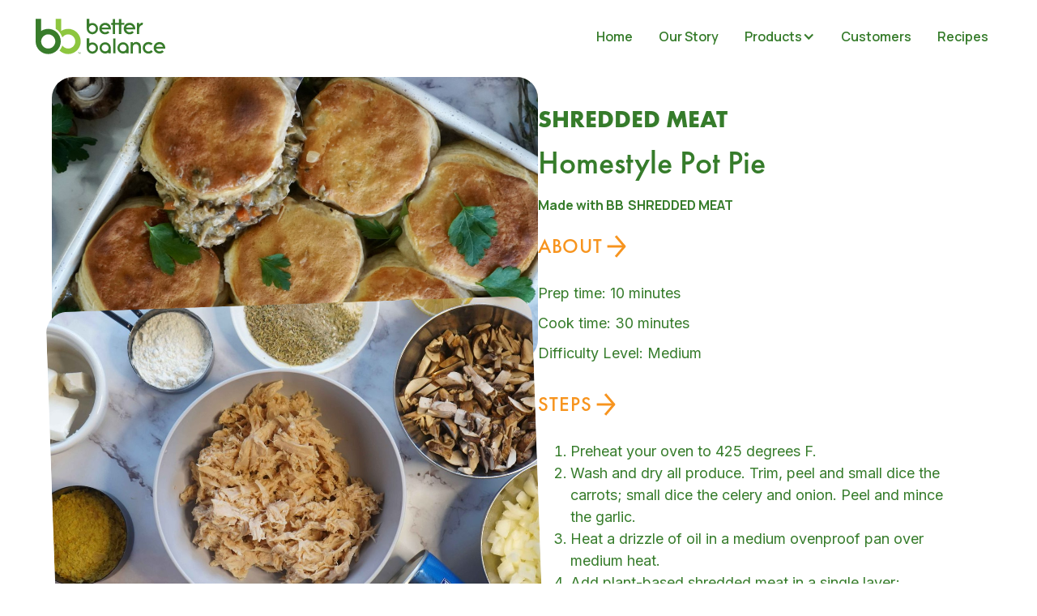

--- FILE ---
content_type: text/html
request_url: https://www.betterbalancefoods.com/recipes/homestyle-pot-pie
body_size: 4932
content:
<!DOCTYPE html><!-- Last Published: Mon Oct 13 2025 15:42:29 GMT+0000 (Coordinated Universal Time) --><html data-wf-domain="www.betterbalancefoods.com" data-wf-page="654e64ec813d505ccbfaf717" data-wf-site="654e64ec813d505ccbfaf6de" lang="en" data-wf-collection="654e64ec813d505ccbfaf6e6" data-wf-item-slug="homestyle-pot-pie"><head><meta charset="utf-8"/><title>Homestyle Pot Pie</title><meta content="Homestyle Pot Pie" property="og:title"/><meta content="https://cdn.prod.website-files.com/654e64ec813d505ccbfaf6e4/654e64ec813d505ccbfaf83b_Pot-Pie-Three_4_11zon.jpg" property="og:image"/><meta content="Homestyle Pot Pie" property="twitter:title"/><meta content="https://cdn.prod.website-files.com/654e64ec813d505ccbfaf6e4/654e64ec813d505ccbfaf83b_Pot-Pie-Three_4_11zon.jpg" property="twitter:image"/><meta content="width=device-width, initial-scale=1" name="viewport"/><link href="https://cdn.prod.website-files.com/654e64ec813d505ccbfaf6de/css/better-balance-stag.webflow.shared.57fa4bf6f.css" rel="stylesheet" type="text/css"/><link href="https://fonts.googleapis.com" rel="preconnect"/><link href="https://fonts.gstatic.com" rel="preconnect" crossorigin="anonymous"/><script src="https://ajax.googleapis.com/ajax/libs/webfont/1.6.26/webfont.js" type="text/javascript"></script><script type="text/javascript">WebFont.load({  google: {    families: ["Oswald:200,300,400,500,600,700","Montserrat:100,100italic,200,200italic,300,300italic,400,400italic,500,500italic,600,600italic,700,700italic,800,800italic,900,900italic","Manrope:200,300,regular,500,600,700,800","Inter:300,regular,500,600,700,800,900"]  }});</script><script type="text/javascript">!function(o,c){var n=c.documentElement,t=" w-mod-";n.className+=t+"js",("ontouchstart"in o||o.DocumentTouch&&c instanceof DocumentTouch)&&(n.className+=t+"touch")}(window,document);</script><link href="https://cdn.prod.website-files.com/654e64ec813d505ccbfaf6de/657a0e47c3eaa0852a8ad66a_Logo_Icon_1_Color_32x32.png" rel="shortcut icon" type="image/x-icon"/><link href="https://cdn.prod.website-files.com/654e64ec813d505ccbfaf6de/65eeae919f848641225aaf2a_BB.png" rel="apple-touch-icon"/><!-- Google Tag Manager -->
<script>(function(w,d,s,l,i){w[l]=w[l]||[];w[l].push({'gtm.start':
new Date().getTime(),event:'gtm.js'});var f=d.getElementsByTagName(s)[0],
j=d.createElement(s),dl=l!='dataLayer'?'&l='+l:'';j.async=true;j.src=
'https://www.googletagmanager.com/gtm.js?id='+i+dl;f.parentNode.insertBefore(j,f);
})(window,document,'script','dataLayer','GTM-MRT8CX4C');</script>
<!-- End Google Tag Manager -->
<style>
 
.site-header .w-icon-nav-menu:before {
    content: url(https://cdn.prod.website-files.com/650bd00013318f31816bc8a5/650d7d1bc1c7474118c7a7e2_Group.png)!important;
}
.all-items {
    background-position: center center;
    background-repeat: no-repeat;
    background-size: cover;
}
  @media(max-width:1750px) and (min-width:1025px){
.seerh-tab .tab-links:nth-child(2) .item-text.tab-text-item {
    padding-left: 15px!important;
 }
}
  .items-show.tab-btn.active {
    box-shadow: 0px 10px 14px -4px rgb(0 0 0 / 27%)!important;
    border: 4px solid #F7941E;
  }
  .slick-track {
    padding: 15px 0;
}

  </style>
<style>
.gallery-wrapper .collection-itemss:nth-child(2) .gallery-images {
transform: rotate(-2deg);
margin-top:-70px;
    height: 454px;
}
.gallery-wrapper .collection-itemss:last-child .gallery-images {
    transform: rotate(6deg);
    margin-top: -60px;
    height: 410px;
}
</style></head><body><section class="site-header"><div data-animation="default" data-collapse="medium" data-duration="400" data-easing="ease" data-easing2="ease" role="banner" class="navbar w-nav"><div class="header-container w-container"><div class="nav-outer site-s"><a href="/" class="logo-link w-nav-brand"><img src="https://cdn.prod.website-files.com/654e64ec813d505ccbfaf6de/654e64ec813d505ccbfaf706_Asset%201.svg" loading="lazy" alt="" class="site-logo"/></a><nav role="navigation" class="nav-menu w-nav-menu"><a href="/" class="nav-link w-nav-link">Home</a><a href="/our-story" class="nav-link w-nav-link">Our Story</a><a href="/products" class="nav-link hide w-nav-link">Products</a><div data-hover="true" data-delay="0" class="dropdown-wrapper w-dropdown"><div class="nav-link-dropdown w-dropdown-toggle"><div>Products</div><div class="dropdown-icon w-icon-dropdown-toggle"></div></div><nav class="dropdown-list w-dropdown-list"><a href="/foodservice-products" class="nav-link dropdown w-nav-link">Foodservice</a><a href="/retail-products" class="nav-link dropdown w-nav-link">Retail</a></nav></div><a href="/our-customers" class="nav-link w-nav-link">Customers</a><a href="/recipes" class="nav-link w-nav-link">Recipes</a><a href="/blog" class="nav-link hide w-nav-link">Blog</a><a href="/news" class="nav-link hide w-nav-link">News</a><a href="/events" class="nav-link hide w-nav-link">Events</a></nav><div class="nav-icon w-nav-button"><div class="w-icon-nav-menu"></div></div></div></div></div></section><section class="single-sec"><div class="signle-container"><div class="detail-sec"><div id="Homestyle Pot Pie" class="inner-divs tab-content-desk single"><div class="detail-gallery-col"><div class="w-dyn-list"><script type="text/x-wf-template" id="wf-template-89788628-7e65-6ca0-7dd9-26c55b6c2971">%3Cdiv%20role%3D%22listitem%22%20class%3D%22collection-itemss%20w-dyn-item%20w-dyn-repeater-item%22%3E%3Cimg%20alt%3D%22%22%20loading%3D%22lazy%22%20src%3D%22https%3A%2F%2Fcdn.prod.website-files.com%2F654e64ec813d505ccbfaf6e4%2F655e77b46a61cd66098b4061_plant-based-pot-pie638.JPG%22%20sizes%3D%22100vw%22%20srcset%3D%22https%3A%2F%2Fcdn.prod.website-files.com%2F654e64ec813d505ccbfaf6e4%2F655e77b46a61cd66098b4061_plant-based-pot-pie638-p-500.jpg%20500w%2C%20https%3A%2F%2Fcdn.prod.website-files.com%2F654e64ec813d505ccbfaf6e4%2F655e77b46a61cd66098b4061_plant-based-pot-pie638-p-800.jpg%20800w%2C%20https%3A%2F%2Fcdn.prod.website-files.com%2F654e64ec813d505ccbfaf6e4%2F655e77b46a61cd66098b4061_plant-based-pot-pie638-p-1080.jpg%201080w%2C%20https%3A%2F%2Fcdn.prod.website-files.com%2F654e64ec813d505ccbfaf6e4%2F655e77b46a61cd66098b4061_plant-based-pot-pie638-p-1600.jpg%201600w%2C%20https%3A%2F%2Fcdn.prod.website-files.com%2F654e64ec813d505ccbfaf6e4%2F655e77b46a61cd66098b4061_plant-based-pot-pie638-p-2000.jpg%202000w%2C%20https%3A%2F%2Fcdn.prod.website-files.com%2F654e64ec813d505ccbfaf6e4%2F655e77b46a61cd66098b4061_plant-based-pot-pie638-p-2600.jpg%202600w%2C%20https%3A%2F%2Fcdn.prod.website-files.com%2F654e64ec813d505ccbfaf6e4%2F655e77b46a61cd66098b4061_plant-based-pot-pie638-p-3200.jpg%203200w%2C%20https%3A%2F%2Fcdn.prod.website-files.com%2F654e64ec813d505ccbfaf6e4%2F655e77b46a61cd66098b4061_plant-based-pot-pie638.JPG%204219w%22%20class%3D%22gallery-images%22%2F%3E%3C%2Fdiv%3E</script><div role="list" class="gallery-wrapper w-dyn-items"><div role="listitem" class="collection-itemss w-dyn-item w-dyn-repeater-item"><img alt="" loading="lazy" src="https://cdn.prod.website-files.com/654e64ec813d505ccbfaf6e4/655e77b46a61cd66098b4061_plant-based-pot-pie638.JPG" sizes="100vw" srcset="https://cdn.prod.website-files.com/654e64ec813d505ccbfaf6e4/655e77b46a61cd66098b4061_plant-based-pot-pie638-p-500.jpg 500w, https://cdn.prod.website-files.com/654e64ec813d505ccbfaf6e4/655e77b46a61cd66098b4061_plant-based-pot-pie638-p-800.jpg 800w, https://cdn.prod.website-files.com/654e64ec813d505ccbfaf6e4/655e77b46a61cd66098b4061_plant-based-pot-pie638-p-1080.jpg 1080w, https://cdn.prod.website-files.com/654e64ec813d505ccbfaf6e4/655e77b46a61cd66098b4061_plant-based-pot-pie638-p-1600.jpg 1600w, https://cdn.prod.website-files.com/654e64ec813d505ccbfaf6e4/655e77b46a61cd66098b4061_plant-based-pot-pie638-p-2000.jpg 2000w, https://cdn.prod.website-files.com/654e64ec813d505ccbfaf6e4/655e77b46a61cd66098b4061_plant-based-pot-pie638-p-2600.jpg 2600w, https://cdn.prod.website-files.com/654e64ec813d505ccbfaf6e4/655e77b46a61cd66098b4061_plant-based-pot-pie638-p-3200.jpg 3200w, https://cdn.prod.website-files.com/654e64ec813d505ccbfaf6e4/655e77b46a61cd66098b4061_plant-based-pot-pie638.JPG 4219w" class="gallery-images"/></div><div role="listitem" class="collection-itemss w-dyn-item w-dyn-repeater-item"><img alt="" loading="lazy" src="https://cdn.prod.website-files.com/654e64ec813d505ccbfaf6e4/654e64ec813d505ccbfaf83a_Pot-Pie-Two_3_11zon.jpg" sizes="100vw" srcset="https://cdn.prod.website-files.com/654e64ec813d505ccbfaf6e4/654e64ec813d505ccbfaf83a_Pot-Pie-Two_3_11zon-p-500.jpg 500w, https://cdn.prod.website-files.com/654e64ec813d505ccbfaf6e4/654e64ec813d505ccbfaf83a_Pot-Pie-Two_3_11zon-p-800.jpg 800w, https://cdn.prod.website-files.com/654e64ec813d505ccbfaf6e4/654e64ec813d505ccbfaf83a_Pot-Pie-Two_3_11zon-p-1080.jpg 1080w, https://cdn.prod.website-files.com/654e64ec813d505ccbfaf6e4/654e64ec813d505ccbfaf83a_Pot-Pie-Two_3_11zon-p-1600.jpg 1600w, https://cdn.prod.website-files.com/654e64ec813d505ccbfaf6e4/654e64ec813d505ccbfaf83a_Pot-Pie-Two_3_11zon-p-2000.jpg 2000w, https://cdn.prod.website-files.com/654e64ec813d505ccbfaf6e4/654e64ec813d505ccbfaf83a_Pot-Pie-Two_3_11zon-p-2600.jpg 2600w, https://cdn.prod.website-files.com/654e64ec813d505ccbfaf6e4/654e64ec813d505ccbfaf83a_Pot-Pie-Two_3_11zon-p-3200.jpg 3200w, https://cdn.prod.website-files.com/654e64ec813d505ccbfaf6e4/654e64ec813d505ccbfaf83a_Pot-Pie-Two_3_11zon.jpg 6000w" class="gallery-images"/></div><div role="listitem" class="collection-itemss w-dyn-item w-dyn-repeater-item"><img alt="" loading="lazy" src="https://cdn.prod.website-files.com/654e64ec813d505ccbfaf6e4/654e64ec813d505ccbfaf839_Pot-Pie-Fourth_1_11zon.jpg" sizes="100vw" srcset="https://cdn.prod.website-files.com/654e64ec813d505ccbfaf6e4/654e64ec813d505ccbfaf839_Pot-Pie-Fourth_1_11zon-p-500.jpg 500w, https://cdn.prod.website-files.com/654e64ec813d505ccbfaf6e4/654e64ec813d505ccbfaf839_Pot-Pie-Fourth_1_11zon-p-800.jpg 800w, https://cdn.prod.website-files.com/654e64ec813d505ccbfaf6e4/654e64ec813d505ccbfaf839_Pot-Pie-Fourth_1_11zon-p-1080.jpg 1080w, https://cdn.prod.website-files.com/654e64ec813d505ccbfaf6e4/654e64ec813d505ccbfaf839_Pot-Pie-Fourth_1_11zon-p-1600.jpg 1600w, https://cdn.prod.website-files.com/654e64ec813d505ccbfaf6e4/654e64ec813d505ccbfaf839_Pot-Pie-Fourth_1_11zon-p-2000.jpg 2000w, https://cdn.prod.website-files.com/654e64ec813d505ccbfaf6e4/654e64ec813d505ccbfaf839_Pot-Pie-Fourth_1_11zon-p-2600.jpg 2600w, https://cdn.prod.website-files.com/654e64ec813d505ccbfaf6e4/654e64ec813d505ccbfaf839_Pot-Pie-Fourth_1_11zon-p-3200.jpg 3200w, https://cdn.prod.website-files.com/654e64ec813d505ccbfaf6e4/654e64ec813d505ccbfaf839_Pot-Pie-Fourth_1_11zon.jpg 6000w" class="gallery-images"/></div></div><div class="w-dyn-hide w-dyn-empty"><div>No items found.</div></div></div></div><div class="detail-content-col"><h4 class="category-text">SHREDDED MEAT</h4><h4 class="category-text new-catagory">Homestyle Pot Pie</h4><div class="made-width-block"><div class="made-with">Made with BB</div><div class="made-with">SHREDDED MEAT</div></div><div class="step-arrow"><div class="setes">ABOUT</div><img src="https://cdn.prod.website-files.com/654e64ec813d505ccbfaf6de/654e64ec813d505ccbfaf7a1_Set-arrow.svg" loading="lazy" alt="" class="setps-arow"/></div><div class="rich-text w-richtext"><p>Prep time: 10 minutes </p><p>Cook time: 30 minutes</p><p>Difficulty Level: Medium </p></div><div class="step-arrow"><div class="setes">STEPS</div><img src="https://cdn.prod.website-files.com/654e64ec813d505ccbfaf6de/654e64ec813d505ccbfaf7a1_Set-arrow.svg" loading="lazy" alt="" class="setps-arow"/></div><div class="rich-text w-richtext"><ol role="list"><li>Preheat your oven to 425 degrees F. </li><li>Wash and dry all produce. Trim, peel and small dice the carrots; small dice the celery and onion. Peel and mince the garlic. </li><li>Heat a drizzle of oil in a medium ovenproof pan over medium heat. </li><li>Add plant-based shredded meat in a single layer; season with a big pinch of salt and pepper. </li><li>Cook, occasionally stirring, until browned all over (3-5 minutes)</li><li>Transfer to a plate</li><li>Heat a drizzle of oil in a pan over medium-high heat. Add mushrooms, carrots, celery, and diced onion; season with salt and pepper. </li><li>Cook, stirring, until veggies are softened (5-7 minutes). </li><li>Add garlic, thyme, and rosemary; cook until fragrant (30 seconds). Add shreds back to the pan and stir. </li><li>Add 2 tbsp butter to the pan with veggies. Once melted, stir in flour; cook for 1 minute. </li><li>Pour in 1¼ cups water, stock concentrate, mushroom powder, salt and pepper. Bring to a boil and cook until thickened (3-5 minutes). </li><li> Turn off the heat, stir in sour cream and season with salt and pepper.</li><li> Remove biscuits from the package; peel apart each biscuit at the center to create two thinner ones. </li><li>Evenly top filling with biscuits, then brush with melted butter and sprinkle with reserved minced thyme. </li><li>Bake on top rack until biscuits are golden brown and chicken is cooked (12-15 minutes).</li><li>Let pot pie cool for at least 5 minutes before serving. Spoon into shallow bowls or plates and serve!</li></ol></div><div class="step-arrow second-arrow"><div class="setes">INGREDIENTS</div><img src="https://cdn.prod.website-files.com/654e64ec813d505ccbfaf6de/654e64ec813d505ccbfaf7a1_Set-arrow.svg" loading="lazy" alt="" class="setps-arow"/></div><div class="rich-text w-richtext"><ul role="list"><li>6 ounces Better Balance Shreds</li><li>⅔ cup (6 ounces) carrots, small diced</li><li>⅓ cup (2.5 ounces) celery, small diced</li><li>1 cup mushrooms, quartered </li><li>1 each yellow onion, small diced</li><li>2 tsp garlic powder</li><li>3 tsp thyme </li><li>2 tbsp parsley flakes </li><li>2 tbsp flour</li><li>3 tbsp vegan butter </li><li>2 tbsp plant-based sour cream </li><li>2 tbsp lemon juice </li><li>3 tbsp nutritional yeast </li><li>4 cups vegetable stock (low sodium)</li><li>6 ounces (1 can) Canned Biscuits</li></ul></div></div></div></div></div></section><section class="site-footer"><div class="w-layout-blockcontainer footer-container w-container"><div class="footer-main-col"><div class="logo-col"><a href="/" class="w-inline-block"><img src="https://cdn.prod.website-files.com/654e64ec813d505ccbfaf6de/654e64ec813d505ccbfaf706_Asset%201.svg" loading="lazy" alt="" class="f-logo"/></a><p class="footer-text">We make delicious plant-based products that everyone can love. Because you should feel good about the food that you eat, without comprising on taste.</p><a href="/get-in-touch" class="f-button footer-btn w-button">Contact Us</a></div><div class="manu-col"><div class="footer-nav menu-bar"><a href="/" class="f-link w-inline-block"><div class="f-nav-text">Home</div></a><a href="/our-story" class="f-link w-inline-block"><div class="f-nav-text">Our Story</div></a><a href="/products" class="f-link w-inline-block"><div class="f-nav-text">Products</div></a><a href="/our-customers" class="f-link w-inline-block"><div class="f-nav-text">Customers</div></a><a href="/recipes" class="f-link w-inline-block"><div class="f-nav-text">Recipes</div></a><a href="/get-in-touch" class="f-link w-inline-block"><div class="f-nav-text">Get in touch</div></a><a href="/privacy-policy" class="f-link last-item w-inline-block"><div class="f-nav-text">Privacy Policy</div></a><a href="/blog" class="f-link hide w-inline-block"><div class="f-nav-text">Blog</div></a><a href="/news" class="f-link hide w-inline-block"><div class="f-nav-text">News</div></a><a href="/events" class="f-link hide w-inline-block"><div class="f-nav-text">Events</div></a></div></div><div class="manu-col"><div class="footer-social"><a href="#" class="s-link _w-icon w-inline-block"><img src="https://cdn.prod.website-files.com/654e64ec813d505ccbfaf6de/654e64ec813d505ccbfaf71e_Fab.svg" loading="lazy" alt="" class="s-img"/></a><a href="https://www.facebook.com/wearebetterbalance/" target="_blank" class="s-link w-inline-block"><img src="https://cdn.prod.website-files.com/654e64ec813d505ccbfaf6de/654e64ec813d505ccbfaf7c8_facebook%20(2).png" loading="lazy" sizes="(max-width: 767px) 100vw, 511.9965515136719px" srcset="https://cdn.prod.website-files.com/654e64ec813d505ccbfaf6de/654e64ec813d505ccbfaf7c8_facebook%2520(2)-p-500.png 500w, https://cdn.prod.website-files.com/654e64ec813d505ccbfaf6de/654e64ec813d505ccbfaf7c8_facebook%20(2).png 512w" alt="" class="s-img"/></a><a href="https://www.linkedin.com/company/better-balance-foods/" target="_blank" class="s-link w-inline-block"><img src="https://cdn.prod.website-files.com/654e64ec813d505ccbfaf6de/654e64ec813d505ccbfaf7ce_linkedin%20(1).png" loading="lazy" sizes="(max-width: 767px) 100vw, 511.9965515136719px" srcset="https://cdn.prod.website-files.com/654e64ec813d505ccbfaf6de/654e64ec813d505ccbfaf7ce_linkedin%2520(1)-p-500.png 500w, https://cdn.prod.website-files.com/654e64ec813d505ccbfaf6de/654e64ec813d505ccbfaf7ce_linkedin%20(1).png 512w" alt="" class="s-img"/></a><a href="https://www.instagram.com/betterbalancefoods/" target="_blank" class="s-link w-inline-block"><img src="https://cdn.prod.website-files.com/654e64ec813d505ccbfaf6de/654e64ec813d505ccbfaf7cf_instagram%20(1).png" loading="lazy" sizes="(max-width: 767px) 100vw, 511.9965515136719px" srcset="https://cdn.prod.website-files.com/654e64ec813d505ccbfaf6de/654e64ec813d505ccbfaf7cf_instagram%2520(1)-p-500.png 500w, https://cdn.prod.website-files.com/654e64ec813d505ccbfaf6de/654e64ec813d505ccbfaf7cf_instagram%20(1).png 512w" alt="" class="s-img"/></a></div><div class="footer-nav soical"><a href="https://www.facebook.com/wearebetterbalance/" target="_blank" class="f-link w-inline-block"><img src="https://cdn.prod.website-files.com/654e64ec813d505ccbfaf6de/654e64ec813d505ccbfaf7c8_facebook%20(2).png" loading="lazy" sizes="(max-width: 767px) 100vw, 511.9965515136719px" srcset="https://cdn.prod.website-files.com/654e64ec813d505ccbfaf6de/654e64ec813d505ccbfaf7c8_facebook%2520(2)-p-500.png 500w, https://cdn.prod.website-files.com/654e64ec813d505ccbfaf6de/654e64ec813d505ccbfaf7c8_facebook%20(2).png 512w" alt="" class="s-icon"/><div class="f-nav-text s-text">Facebook</div></a><a href="https://www.linkedin.com/company/better-balance-foods/" target="_blank" class="f-link w-inline-block"><div class="f-nav-text s-text">Linkedin</div><img src="https://cdn.prod.website-files.com/654e64ec813d505ccbfaf6de/654e64ec813d505ccbfaf7ce_linkedin%20(1).png" loading="lazy" sizes="(max-width: 767px) 100vw, 511.9965515136719px" srcset="https://cdn.prod.website-files.com/654e64ec813d505ccbfaf6de/654e64ec813d505ccbfaf7ce_linkedin%2520(1)-p-500.png 500w, https://cdn.prod.website-files.com/654e64ec813d505ccbfaf6de/654e64ec813d505ccbfaf7ce_linkedin%20(1).png 512w" alt="" class="s-icon"/></a><a href="https://www.instagram.com/betterbalance_us/" target="_blank" class="f-link w-inline-block"><div class="f-nav-text s-text">Instragram</div><img class="s-icon" src="https://cdn.prod.website-files.com/654e64ec813d505ccbfaf6de/654e64ec813d505ccbfaf7cf_instagram%20(1).png" alt="" sizes="(max-width: 767px) 100vw, 511.9965515136719px" loading="lazy" srcset="https://cdn.prod.website-files.com/654e64ec813d505ccbfaf6de/654e64ec813d505ccbfaf7cf_instagram%2520(1)-p-500.png 500w, https://cdn.prod.website-files.com/654e64ec813d505ccbfaf6de/654e64ec813d505ccbfaf7cf_instagram%20(1).png 512w"/></a></div></div><div class="manu-col"><div class="footer-nav menu-bar"><a href="https://betterbalancefoods.mx/" target="_blank" class="f-link w-inline-block"><div class="f-nav-text">Better Balance Mexico</div></a><a href="https://www.betterbalanceshop.com/" target="_blank" class="f-link w-inline-block"><div class="f-nav-text">Better Balance Spain</div></a></div><a href="/get-in-touch" class="f-button footer-btn f-new w-button">Contact Us</a></div></div></div></section><script src="https://d3e54v103j8qbb.cloudfront.net/js/jquery-3.5.1.min.dc5e7f18c8.js?site=654e64ec813d505ccbfaf6de" type="text/javascript" integrity="sha256-9/aliU8dGd2tb6OSsuzixeV4y/faTqgFtohetphbbj0=" crossorigin="anonymous"></script><script src="https://cdn.prod.website-files.com/654e64ec813d505ccbfaf6de/js/webflow.schunk.abd4b070d8d694b7.js" type="text/javascript"></script><script src="https://cdn.prod.website-files.com/654e64ec813d505ccbfaf6de/js/webflow.864564b6.c7e1704a7a585826.js" type="text/javascript"></script><!-- Google Tag Manager (noscript) -->
<noscript><iframe src="https://www.googletagmanager.com/ns.html?id=GTM-MRT8CX4C"
height="0" width="0" style="display:none;visibility:hidden"></iframe></noscript>
<!-- End Google Tag Manager (noscript) --></body></html>

--- FILE ---
content_type: text/css
request_url: https://cdn.prod.website-files.com/654e64ec813d505ccbfaf6de/css/better-balance-stag.webflow.shared.57fa4bf6f.css
body_size: 33330
content:
html {
  -webkit-text-size-adjust: 100%;
  -ms-text-size-adjust: 100%;
  font-family: sans-serif;
}

body {
  margin: 0;
}

article, aside, details, figcaption, figure, footer, header, hgroup, main, menu, nav, section, summary {
  display: block;
}

audio, canvas, progress, video {
  vertical-align: baseline;
  display: inline-block;
}

audio:not([controls]) {
  height: 0;
  display: none;
}

[hidden], template {
  display: none;
}

a {
  background-color: #0000;
}

a:active, a:hover {
  outline: 0;
}

abbr[title] {
  border-bottom: 1px dotted;
}

b, strong {
  font-weight: bold;
}

dfn {
  font-style: italic;
}

h1 {
  margin: .67em 0;
  font-size: 2em;
}

mark {
  color: #000;
  background: #ff0;
}

small {
  font-size: 80%;
}

sub, sup {
  vertical-align: baseline;
  font-size: 75%;
  line-height: 0;
  position: relative;
}

sup {
  top: -.5em;
}

sub {
  bottom: -.25em;
}

img {
  border: 0;
}

svg:not(:root) {
  overflow: hidden;
}

hr {
  box-sizing: content-box;
  height: 0;
}

pre {
  overflow: auto;
}

code, kbd, pre, samp {
  font-family: monospace;
  font-size: 1em;
}

button, input, optgroup, select, textarea {
  color: inherit;
  font: inherit;
  margin: 0;
}

button {
  overflow: visible;
}

button, select {
  text-transform: none;
}

button, html input[type="button"], input[type="reset"] {
  -webkit-appearance: button;
  cursor: pointer;
}

button[disabled], html input[disabled] {
  cursor: default;
}

button::-moz-focus-inner, input::-moz-focus-inner {
  border: 0;
  padding: 0;
}

input {
  line-height: normal;
}

input[type="checkbox"], input[type="radio"] {
  box-sizing: border-box;
  padding: 0;
}

input[type="number"]::-webkit-inner-spin-button, input[type="number"]::-webkit-outer-spin-button {
  height: auto;
}

input[type="search"] {
  -webkit-appearance: none;
}

input[type="search"]::-webkit-search-cancel-button, input[type="search"]::-webkit-search-decoration {
  -webkit-appearance: none;
}

legend {
  border: 0;
  padding: 0;
}

textarea {
  overflow: auto;
}

optgroup {
  font-weight: bold;
}

table {
  border-collapse: collapse;
  border-spacing: 0;
}

td, th {
  padding: 0;
}

@font-face {
  font-family: webflow-icons;
  src: url("[data-uri]") format("truetype");
  font-weight: normal;
  font-style: normal;
}

[class^="w-icon-"], [class*=" w-icon-"] {
  speak: none;
  font-variant: normal;
  text-transform: none;
  -webkit-font-smoothing: antialiased;
  -moz-osx-font-smoothing: grayscale;
  font-style: normal;
  font-weight: normal;
  line-height: 1;
  font-family: webflow-icons !important;
}

.w-icon-slider-right:before {
  content: "";
}

.w-icon-slider-left:before {
  content: "";
}

.w-icon-nav-menu:before {
  content: "";
}

.w-icon-arrow-down:before, .w-icon-dropdown-toggle:before {
  content: "";
}

.w-icon-file-upload-remove:before {
  content: "";
}

.w-icon-file-upload-icon:before {
  content: "";
}

* {
  box-sizing: border-box;
}

html {
  height: 100%;
}

body {
  color: #333;
  background-color: #fff;
  min-height: 100%;
  margin: 0;
  font-family: Arial, sans-serif;
  font-size: 14px;
  line-height: 20px;
}

img {
  vertical-align: middle;
  max-width: 100%;
  display: inline-block;
}

html.w-mod-touch * {
  background-attachment: scroll !important;
}

.w-block {
  display: block;
}

.w-inline-block {
  max-width: 100%;
  display: inline-block;
}

.w-clearfix:before, .w-clearfix:after {
  content: " ";
  grid-area: 1 / 1 / 2 / 2;
  display: table;
}

.w-clearfix:after {
  clear: both;
}

.w-hidden {
  display: none;
}

.w-button {
  color: #fff;
  line-height: inherit;
  cursor: pointer;
  background-color: #3898ec;
  border: 0;
  border-radius: 0;
  padding: 9px 15px;
  text-decoration: none;
  display: inline-block;
}

input.w-button {
  -webkit-appearance: button;
}

html[data-w-dynpage] [data-w-cloak] {
  color: #0000 !important;
}

.w-code-block {
  margin: unset;
}

pre.w-code-block code {
  all: inherit;
}

.w-optimization {
  display: contents;
}

.w-webflow-badge, .w-webflow-badge > img {
  box-sizing: unset;
  width: unset;
  height: unset;
  max-height: unset;
  max-width: unset;
  min-height: unset;
  min-width: unset;
  margin: unset;
  padding: unset;
  float: unset;
  clear: unset;
  border: unset;
  border-radius: unset;
  background: unset;
  background-image: unset;
  background-position: unset;
  background-size: unset;
  background-repeat: unset;
  background-origin: unset;
  background-clip: unset;
  background-attachment: unset;
  background-color: unset;
  box-shadow: unset;
  transform: unset;
  direction: unset;
  font-family: unset;
  font-weight: unset;
  color: unset;
  font-size: unset;
  line-height: unset;
  font-style: unset;
  font-variant: unset;
  text-align: unset;
  letter-spacing: unset;
  -webkit-text-decoration: unset;
  text-decoration: unset;
  text-indent: unset;
  text-transform: unset;
  list-style-type: unset;
  text-shadow: unset;
  vertical-align: unset;
  cursor: unset;
  white-space: unset;
  word-break: unset;
  word-spacing: unset;
  word-wrap: unset;
  transition: unset;
}

.w-webflow-badge {
  white-space: nowrap;
  cursor: pointer;
  box-shadow: 0 0 0 1px #0000001a, 0 1px 3px #0000001a;
  visibility: visible !important;
  opacity: 1 !important;
  z-index: 2147483647 !important;
  color: #aaadb0 !important;
  overflow: unset !important;
  background-color: #fff !important;
  border-radius: 3px !important;
  width: auto !important;
  height: auto !important;
  margin: 0 !important;
  padding: 6px !important;
  font-size: 12px !important;
  line-height: 14px !important;
  text-decoration: none !important;
  display: inline-block !important;
  position: fixed !important;
  inset: auto 12px 12px auto !important;
  transform: none !important;
}

.w-webflow-badge > img {
  position: unset;
  visibility: unset !important;
  opacity: 1 !important;
  vertical-align: middle !important;
  display: inline-block !important;
}

h1, h2, h3, h4, h5, h6 {
  margin-bottom: 10px;
  font-weight: bold;
}

h1 {
  margin-top: 20px;
  font-size: 38px;
  line-height: 44px;
}

h2 {
  margin-top: 20px;
  font-size: 32px;
  line-height: 36px;
}

h3 {
  margin-top: 20px;
  font-size: 24px;
  line-height: 30px;
}

h4 {
  margin-top: 10px;
  font-size: 18px;
  line-height: 24px;
}

h5 {
  margin-top: 10px;
  font-size: 14px;
  line-height: 20px;
}

h6 {
  margin-top: 10px;
  font-size: 12px;
  line-height: 18px;
}

p {
  margin-top: 0;
  margin-bottom: 10px;
}

blockquote {
  border-left: 5px solid #e2e2e2;
  margin: 0 0 10px;
  padding: 10px 20px;
  font-size: 18px;
  line-height: 22px;
}

figure {
  margin: 0 0 10px;
}

figcaption {
  text-align: center;
  margin-top: 5px;
}

ul, ol {
  margin-top: 0;
  margin-bottom: 10px;
  padding-left: 40px;
}

.w-list-unstyled {
  padding-left: 0;
  list-style: none;
}

.w-embed:before, .w-embed:after {
  content: " ";
  grid-area: 1 / 1 / 2 / 2;
  display: table;
}

.w-embed:after {
  clear: both;
}

.w-video {
  width: 100%;
  padding: 0;
  position: relative;
}

.w-video iframe, .w-video object, .w-video embed {
  border: none;
  width: 100%;
  height: 100%;
  position: absolute;
  top: 0;
  left: 0;
}

fieldset {
  border: 0;
  margin: 0;
  padding: 0;
}

button, [type="button"], [type="reset"] {
  cursor: pointer;
  -webkit-appearance: button;
  border: 0;
}

.w-form {
  margin: 0 0 15px;
}

.w-form-done {
  text-align: center;
  background-color: #ddd;
  padding: 20px;
  display: none;
}

.w-form-fail {
  background-color: #ffdede;
  margin-top: 10px;
  padding: 10px;
  display: none;
}

label {
  margin-bottom: 5px;
  font-weight: bold;
  display: block;
}

.w-input, .w-select {
  color: #333;
  vertical-align: middle;
  background-color: #fff;
  border: 1px solid #ccc;
  width: 100%;
  height: 38px;
  margin-bottom: 10px;
  padding: 8px 12px;
  font-size: 14px;
  line-height: 1.42857;
  display: block;
}

.w-input::placeholder, .w-select::placeholder {
  color: #999;
}

.w-input:focus, .w-select:focus {
  border-color: #3898ec;
  outline: 0;
}

.w-input[disabled], .w-select[disabled], .w-input[readonly], .w-select[readonly], fieldset[disabled] .w-input, fieldset[disabled] .w-select {
  cursor: not-allowed;
}

.w-input[disabled]:not(.w-input-disabled), .w-select[disabled]:not(.w-input-disabled), .w-input[readonly], .w-select[readonly], fieldset[disabled]:not(.w-input-disabled) .w-input, fieldset[disabled]:not(.w-input-disabled) .w-select {
  background-color: #eee;
}

textarea.w-input, textarea.w-select {
  height: auto;
}

.w-select {
  background-color: #f3f3f3;
}

.w-select[multiple] {
  height: auto;
}

.w-form-label {
  cursor: pointer;
  margin-bottom: 0;
  font-weight: normal;
  display: inline-block;
}

.w-radio {
  margin-bottom: 5px;
  padding-left: 20px;
  display: block;
}

.w-radio:before, .w-radio:after {
  content: " ";
  grid-area: 1 / 1 / 2 / 2;
  display: table;
}

.w-radio:after {
  clear: both;
}

.w-radio-input {
  float: left;
  margin: 3px 0 0 -20px;
  line-height: normal;
}

.w-file-upload {
  margin-bottom: 10px;
  display: block;
}

.w-file-upload-input {
  opacity: 0;
  z-index: -100;
  width: .1px;
  height: .1px;
  position: absolute;
  overflow: hidden;
}

.w-file-upload-default, .w-file-upload-uploading, .w-file-upload-success {
  color: #333;
  display: inline-block;
}

.w-file-upload-error {
  margin-top: 10px;
  display: block;
}

.w-file-upload-default.w-hidden, .w-file-upload-uploading.w-hidden, .w-file-upload-error.w-hidden, .w-file-upload-success.w-hidden {
  display: none;
}

.w-file-upload-uploading-btn {
  cursor: pointer;
  background-color: #fafafa;
  border: 1px solid #ccc;
  margin: 0;
  padding: 8px 12px;
  font-size: 14px;
  font-weight: normal;
  display: flex;
}

.w-file-upload-file {
  background-color: #fafafa;
  border: 1px solid #ccc;
  flex-grow: 1;
  justify-content: space-between;
  margin: 0;
  padding: 8px 9px 8px 11px;
  display: flex;
}

.w-file-upload-file-name {
  font-size: 14px;
  font-weight: normal;
  display: block;
}

.w-file-remove-link {
  cursor: pointer;
  width: auto;
  height: auto;
  margin-top: 3px;
  margin-left: 10px;
  padding: 3px;
  display: block;
}

.w-icon-file-upload-remove {
  margin: auto;
  font-size: 10px;
}

.w-file-upload-error-msg {
  color: #ea384c;
  padding: 2px 0;
  display: inline-block;
}

.w-file-upload-info {
  padding: 0 12px;
  line-height: 38px;
  display: inline-block;
}

.w-file-upload-label {
  cursor: pointer;
  background-color: #fafafa;
  border: 1px solid #ccc;
  margin: 0;
  padding: 8px 12px;
  font-size: 14px;
  font-weight: normal;
  display: inline-block;
}

.w-icon-file-upload-icon, .w-icon-file-upload-uploading {
  width: 20px;
  margin-right: 8px;
  display: inline-block;
}

.w-icon-file-upload-uploading {
  height: 20px;
}

.w-container {
  max-width: 940px;
  margin-left: auto;
  margin-right: auto;
}

.w-container:before, .w-container:after {
  content: " ";
  grid-area: 1 / 1 / 2 / 2;
  display: table;
}

.w-container:after {
  clear: both;
}

.w-container .w-row {
  margin-left: -10px;
  margin-right: -10px;
}

.w-row:before, .w-row:after {
  content: " ";
  grid-area: 1 / 1 / 2 / 2;
  display: table;
}

.w-row:after {
  clear: both;
}

.w-row .w-row {
  margin-left: 0;
  margin-right: 0;
}

.w-col {
  float: left;
  width: 100%;
  min-height: 1px;
  padding-left: 10px;
  padding-right: 10px;
  position: relative;
}

.w-col .w-col {
  padding-left: 0;
  padding-right: 0;
}

.w-col-1 {
  width: 8.33333%;
}

.w-col-2 {
  width: 16.6667%;
}

.w-col-3 {
  width: 25%;
}

.w-col-4 {
  width: 33.3333%;
}

.w-col-5 {
  width: 41.6667%;
}

.w-col-6 {
  width: 50%;
}

.w-col-7 {
  width: 58.3333%;
}

.w-col-8 {
  width: 66.6667%;
}

.w-col-9 {
  width: 75%;
}

.w-col-10 {
  width: 83.3333%;
}

.w-col-11 {
  width: 91.6667%;
}

.w-col-12 {
  width: 100%;
}

.w-hidden-main {
  display: none !important;
}

@media screen and (max-width: 991px) {
  .w-container {
    max-width: 728px;
  }

  .w-hidden-main {
    display: inherit !important;
  }

  .w-hidden-medium {
    display: none !important;
  }

  .w-col-medium-1 {
    width: 8.33333%;
  }

  .w-col-medium-2 {
    width: 16.6667%;
  }

  .w-col-medium-3 {
    width: 25%;
  }

  .w-col-medium-4 {
    width: 33.3333%;
  }

  .w-col-medium-5 {
    width: 41.6667%;
  }

  .w-col-medium-6 {
    width: 50%;
  }

  .w-col-medium-7 {
    width: 58.3333%;
  }

  .w-col-medium-8 {
    width: 66.6667%;
  }

  .w-col-medium-9 {
    width: 75%;
  }

  .w-col-medium-10 {
    width: 83.3333%;
  }

  .w-col-medium-11 {
    width: 91.6667%;
  }

  .w-col-medium-12 {
    width: 100%;
  }

  .w-col-stack {
    width: 100%;
    left: auto;
    right: auto;
  }
}

@media screen and (max-width: 767px) {
  .w-hidden-main, .w-hidden-medium {
    display: inherit !important;
  }

  .w-hidden-small {
    display: none !important;
  }

  .w-row, .w-container .w-row {
    margin-left: 0;
    margin-right: 0;
  }

  .w-col {
    width: 100%;
    left: auto;
    right: auto;
  }

  .w-col-small-1 {
    width: 8.33333%;
  }

  .w-col-small-2 {
    width: 16.6667%;
  }

  .w-col-small-3 {
    width: 25%;
  }

  .w-col-small-4 {
    width: 33.3333%;
  }

  .w-col-small-5 {
    width: 41.6667%;
  }

  .w-col-small-6 {
    width: 50%;
  }

  .w-col-small-7 {
    width: 58.3333%;
  }

  .w-col-small-8 {
    width: 66.6667%;
  }

  .w-col-small-9 {
    width: 75%;
  }

  .w-col-small-10 {
    width: 83.3333%;
  }

  .w-col-small-11 {
    width: 91.6667%;
  }

  .w-col-small-12 {
    width: 100%;
  }
}

@media screen and (max-width: 479px) {
  .w-container {
    max-width: none;
  }

  .w-hidden-main, .w-hidden-medium, .w-hidden-small {
    display: inherit !important;
  }

  .w-hidden-tiny {
    display: none !important;
  }

  .w-col {
    width: 100%;
  }

  .w-col-tiny-1 {
    width: 8.33333%;
  }

  .w-col-tiny-2 {
    width: 16.6667%;
  }

  .w-col-tiny-3 {
    width: 25%;
  }

  .w-col-tiny-4 {
    width: 33.3333%;
  }

  .w-col-tiny-5 {
    width: 41.6667%;
  }

  .w-col-tiny-6 {
    width: 50%;
  }

  .w-col-tiny-7 {
    width: 58.3333%;
  }

  .w-col-tiny-8 {
    width: 66.6667%;
  }

  .w-col-tiny-9 {
    width: 75%;
  }

  .w-col-tiny-10 {
    width: 83.3333%;
  }

  .w-col-tiny-11 {
    width: 91.6667%;
  }

  .w-col-tiny-12 {
    width: 100%;
  }
}

.w-widget {
  position: relative;
}

.w-widget-map {
  width: 100%;
  height: 400px;
}

.w-widget-map label {
  width: auto;
  display: inline;
}

.w-widget-map img {
  max-width: inherit;
}

.w-widget-map .gm-style-iw {
  text-align: center;
}

.w-widget-map .gm-style-iw > button {
  display: none !important;
}

.w-widget-twitter {
  overflow: hidden;
}

.w-widget-twitter-count-shim {
  vertical-align: top;
  text-align: center;
  background: #fff;
  border: 1px solid #758696;
  border-radius: 3px;
  width: 28px;
  height: 20px;
  display: inline-block;
  position: relative;
}

.w-widget-twitter-count-shim * {
  pointer-events: none;
  -webkit-user-select: none;
  user-select: none;
}

.w-widget-twitter-count-shim .w-widget-twitter-count-inner {
  text-align: center;
  color: #999;
  font-family: serif;
  font-size: 15px;
  line-height: 12px;
  position: relative;
}

.w-widget-twitter-count-shim .w-widget-twitter-count-clear {
  display: block;
  position: relative;
}

.w-widget-twitter-count-shim.w--large {
  width: 36px;
  height: 28px;
}

.w-widget-twitter-count-shim.w--large .w-widget-twitter-count-inner {
  font-size: 18px;
  line-height: 18px;
}

.w-widget-twitter-count-shim:not(.w--vertical) {
  margin-left: 5px;
  margin-right: 8px;
}

.w-widget-twitter-count-shim:not(.w--vertical).w--large {
  margin-left: 6px;
}

.w-widget-twitter-count-shim:not(.w--vertical):before, .w-widget-twitter-count-shim:not(.w--vertical):after {
  content: " ";
  pointer-events: none;
  border: solid #0000;
  width: 0;
  height: 0;
  position: absolute;
  top: 50%;
  left: 0;
}

.w-widget-twitter-count-shim:not(.w--vertical):before {
  border-width: 4px;
  border-color: #75869600 #5d6c7b #75869600 #75869600;
  margin-top: -4px;
  margin-left: -9px;
}

.w-widget-twitter-count-shim:not(.w--vertical).w--large:before {
  border-width: 5px;
  margin-top: -5px;
  margin-left: -10px;
}

.w-widget-twitter-count-shim:not(.w--vertical):after {
  border-width: 4px;
  border-color: #fff0 #fff #fff0 #fff0;
  margin-top: -4px;
  margin-left: -8px;
}

.w-widget-twitter-count-shim:not(.w--vertical).w--large:after {
  border-width: 5px;
  margin-top: -5px;
  margin-left: -9px;
}

.w-widget-twitter-count-shim.w--vertical {
  width: 61px;
  height: 33px;
  margin-bottom: 8px;
}

.w-widget-twitter-count-shim.w--vertical:before, .w-widget-twitter-count-shim.w--vertical:after {
  content: " ";
  pointer-events: none;
  border: solid #0000;
  width: 0;
  height: 0;
  position: absolute;
  top: 100%;
  left: 50%;
}

.w-widget-twitter-count-shim.w--vertical:before {
  border-width: 5px;
  border-color: #5d6c7b #75869600 #75869600;
  margin-left: -5px;
}

.w-widget-twitter-count-shim.w--vertical:after {
  border-width: 4px;
  border-color: #fff #fff0 #fff0;
  margin-left: -4px;
}

.w-widget-twitter-count-shim.w--vertical .w-widget-twitter-count-inner {
  font-size: 18px;
  line-height: 22px;
}

.w-widget-twitter-count-shim.w--vertical.w--large {
  width: 76px;
}

.w-background-video {
  color: #fff;
  height: 500px;
  position: relative;
  overflow: hidden;
}

.w-background-video > video {
  object-fit: cover;
  z-index: -100;
  background-position: 50%;
  background-size: cover;
  width: 100%;
  height: 100%;
  margin: auto;
  position: absolute;
  inset: -100%;
}

.w-background-video > video::-webkit-media-controls-start-playback-button {
  -webkit-appearance: none;
  display: none !important;
}

.w-background-video--control {
  background-color: #0000;
  padding: 0;
  position: absolute;
  bottom: 1em;
  right: 1em;
}

.w-background-video--control > [hidden] {
  display: none !important;
}

.w-slider {
  text-align: center;
  clear: both;
  -webkit-tap-highlight-color: #0000;
  tap-highlight-color: #0000;
  background: #ddd;
  height: 300px;
  position: relative;
}

.w-slider-mask {
  z-index: 1;
  white-space: nowrap;
  height: 100%;
  display: block;
  position: relative;
  left: 0;
  right: 0;
  overflow: hidden;
}

.w-slide {
  vertical-align: top;
  white-space: normal;
  text-align: left;
  width: 100%;
  height: 100%;
  display: inline-block;
  position: relative;
}

.w-slider-nav {
  z-index: 2;
  text-align: center;
  -webkit-tap-highlight-color: #0000;
  tap-highlight-color: #0000;
  height: 40px;
  margin: auto;
  padding-top: 10px;
  position: absolute;
  inset: auto 0 0;
}

.w-slider-nav.w-round > div {
  border-radius: 100%;
}

.w-slider-nav.w-num > div {
  font-size: inherit;
  line-height: inherit;
  width: auto;
  height: auto;
  padding: .2em .5em;
}

.w-slider-nav.w-shadow > div {
  box-shadow: 0 0 3px #3336;
}

.w-slider-nav-invert {
  color: #fff;
}

.w-slider-nav-invert > div {
  background-color: #2226;
}

.w-slider-nav-invert > div.w-active {
  background-color: #222;
}

.w-slider-dot {
  cursor: pointer;
  background-color: #fff6;
  width: 1em;
  height: 1em;
  margin: 0 3px .5em;
  transition: background-color .1s, color .1s;
  display: inline-block;
  position: relative;
}

.w-slider-dot.w-active {
  background-color: #fff;
}

.w-slider-dot:focus {
  outline: none;
  box-shadow: 0 0 0 2px #fff;
}

.w-slider-dot:focus.w-active {
  box-shadow: none;
}

.w-slider-arrow-left, .w-slider-arrow-right {
  cursor: pointer;
  color: #fff;
  -webkit-tap-highlight-color: #0000;
  tap-highlight-color: #0000;
  -webkit-user-select: none;
  user-select: none;
  width: 80px;
  margin: auto;
  font-size: 40px;
  position: absolute;
  inset: 0;
  overflow: hidden;
}

.w-slider-arrow-left [class^="w-icon-"], .w-slider-arrow-right [class^="w-icon-"], .w-slider-arrow-left [class*=" w-icon-"], .w-slider-arrow-right [class*=" w-icon-"] {
  position: absolute;
}

.w-slider-arrow-left:focus, .w-slider-arrow-right:focus {
  outline: 0;
}

.w-slider-arrow-left {
  z-index: 3;
  right: auto;
}

.w-slider-arrow-right {
  z-index: 4;
  left: auto;
}

.w-icon-slider-left, .w-icon-slider-right {
  width: 1em;
  height: 1em;
  margin: auto;
  inset: 0;
}

.w-slider-aria-label {
  clip: rect(0 0 0 0);
  border: 0;
  width: 1px;
  height: 1px;
  margin: -1px;
  padding: 0;
  position: absolute;
  overflow: hidden;
}

.w-slider-force-show {
  display: block !important;
}

.w-dropdown {
  text-align: left;
  z-index: 900;
  margin-left: auto;
  margin-right: auto;
  display: inline-block;
  position: relative;
}

.w-dropdown-btn, .w-dropdown-toggle, .w-dropdown-link {
  vertical-align: top;
  color: #222;
  text-align: left;
  white-space: nowrap;
  margin-left: auto;
  margin-right: auto;
  padding: 20px;
  text-decoration: none;
  position: relative;
}

.w-dropdown-toggle {
  -webkit-user-select: none;
  user-select: none;
  cursor: pointer;
  padding-right: 40px;
  display: inline-block;
}

.w-dropdown-toggle:focus {
  outline: 0;
}

.w-icon-dropdown-toggle {
  width: 1em;
  height: 1em;
  margin: auto 20px auto auto;
  position: absolute;
  top: 0;
  bottom: 0;
  right: 0;
}

.w-dropdown-list {
  background: #ddd;
  min-width: 100%;
  display: none;
  position: absolute;
}

.w-dropdown-list.w--open {
  display: block;
}

.w-dropdown-link {
  color: #222;
  padding: 10px 20px;
  display: block;
}

.w-dropdown-link.w--current {
  color: #0082f3;
}

.w-dropdown-link:focus {
  outline: 0;
}

@media screen and (max-width: 767px) {
  .w-nav-brand {
    padding-left: 10px;
  }
}

.w-lightbox-backdrop {
  cursor: auto;
  letter-spacing: normal;
  text-indent: 0;
  text-shadow: none;
  text-transform: none;
  visibility: visible;
  white-space: normal;
  word-break: normal;
  word-spacing: normal;
  word-wrap: normal;
  color: #fff;
  text-align: center;
  z-index: 2000;
  opacity: 0;
  -webkit-user-select: none;
  -moz-user-select: none;
  -webkit-tap-highlight-color: transparent;
  background: #000000e6;
  outline: 0;
  font-family: Helvetica Neue, Helvetica, Ubuntu, Segoe UI, Verdana, sans-serif;
  font-size: 17px;
  font-style: normal;
  font-weight: 300;
  line-height: 1.2;
  list-style: disc;
  position: fixed;
  inset: 0;
  -webkit-transform: translate(0);
}

.w-lightbox-backdrop, .w-lightbox-container {
  -webkit-overflow-scrolling: touch;
  height: 100%;
  overflow: auto;
}

.w-lightbox-content {
  height: 100vh;
  position: relative;
  overflow: hidden;
}

.w-lightbox-view {
  opacity: 0;
  width: 100vw;
  height: 100vh;
  position: absolute;
}

.w-lightbox-view:before {
  content: "";
  height: 100vh;
}

.w-lightbox-group, .w-lightbox-group .w-lightbox-view, .w-lightbox-group .w-lightbox-view:before {
  height: 86vh;
}

.w-lightbox-frame, .w-lightbox-view:before {
  vertical-align: middle;
  display: inline-block;
}

.w-lightbox-figure {
  margin: 0;
  position: relative;
}

.w-lightbox-group .w-lightbox-figure {
  cursor: pointer;
}

.w-lightbox-img {
  width: auto;
  max-width: none;
  height: auto;
}

.w-lightbox-image {
  float: none;
  max-width: 100vw;
  max-height: 100vh;
  display: block;
}

.w-lightbox-group .w-lightbox-image {
  max-height: 86vh;
}

.w-lightbox-caption {
  text-align: left;
  text-overflow: ellipsis;
  white-space: nowrap;
  background: #0006;
  padding: .5em 1em;
  position: absolute;
  bottom: 0;
  left: 0;
  right: 0;
  overflow: hidden;
}

.w-lightbox-embed {
  width: 100%;
  height: 100%;
  position: absolute;
  inset: 0;
}

.w-lightbox-control {
  cursor: pointer;
  background-position: center;
  background-repeat: no-repeat;
  background-size: 24px;
  width: 4em;
  transition: all .3s;
  position: absolute;
  top: 0;
}

.w-lightbox-left {
  background-image: url("[data-uri]");
  display: none;
  bottom: 0;
  left: 0;
}

.w-lightbox-right {
  background-image: url("[data-uri]");
  display: none;
  bottom: 0;
  right: 0;
}

.w-lightbox-close {
  background-image: url("[data-uri]");
  background-size: 18px;
  height: 2.6em;
  right: 0;
}

.w-lightbox-strip {
  white-space: nowrap;
  padding: 0 1vh;
  line-height: 0;
  position: absolute;
  bottom: 0;
  left: 0;
  right: 0;
  overflow: auto hidden;
}

.w-lightbox-item {
  box-sizing: content-box;
  cursor: pointer;
  width: 10vh;
  padding: 2vh 1vh;
  display: inline-block;
  -webkit-transform: translate3d(0, 0, 0);
}

.w-lightbox-active {
  opacity: .3;
}

.w-lightbox-thumbnail {
  background: #222;
  height: 10vh;
  position: relative;
  overflow: hidden;
}

.w-lightbox-thumbnail-image {
  position: absolute;
  top: 0;
  left: 0;
}

.w-lightbox-thumbnail .w-lightbox-tall {
  width: 100%;
  top: 50%;
  transform: translate(0, -50%);
}

.w-lightbox-thumbnail .w-lightbox-wide {
  height: 100%;
  left: 50%;
  transform: translate(-50%);
}

.w-lightbox-spinner {
  box-sizing: border-box;
  border: 5px solid #0006;
  border-radius: 50%;
  width: 40px;
  height: 40px;
  margin-top: -20px;
  margin-left: -20px;
  animation: .8s linear infinite spin;
  position: absolute;
  top: 50%;
  left: 50%;
}

.w-lightbox-spinner:after {
  content: "";
  border: 3px solid #0000;
  border-bottom-color: #fff;
  border-radius: 50%;
  position: absolute;
  inset: -4px;
}

.w-lightbox-hide {
  display: none;
}

.w-lightbox-noscroll {
  overflow: hidden;
}

@media (min-width: 768px) {
  .w-lightbox-content {
    height: 96vh;
    margin-top: 2vh;
  }

  .w-lightbox-view, .w-lightbox-view:before {
    height: 96vh;
  }

  .w-lightbox-group, .w-lightbox-group .w-lightbox-view, .w-lightbox-group .w-lightbox-view:before {
    height: 84vh;
  }

  .w-lightbox-image {
    max-width: 96vw;
    max-height: 96vh;
  }

  .w-lightbox-group .w-lightbox-image {
    max-width: 82.3vw;
    max-height: 84vh;
  }

  .w-lightbox-left, .w-lightbox-right {
    opacity: .5;
    display: block;
  }

  .w-lightbox-close {
    opacity: .8;
  }

  .w-lightbox-control:hover {
    opacity: 1;
  }
}

.w-lightbox-inactive, .w-lightbox-inactive:hover {
  opacity: 0;
}

.w-richtext:before, .w-richtext:after {
  content: " ";
  grid-area: 1 / 1 / 2 / 2;
  display: table;
}

.w-richtext:after {
  clear: both;
}

.w-richtext[contenteditable="true"]:before, .w-richtext[contenteditable="true"]:after {
  white-space: initial;
}

.w-richtext ol, .w-richtext ul {
  overflow: hidden;
}

.w-richtext .w-richtext-figure-selected.w-richtext-figure-type-video div:after, .w-richtext .w-richtext-figure-selected[data-rt-type="video"] div:after, .w-richtext .w-richtext-figure-selected.w-richtext-figure-type-image div, .w-richtext .w-richtext-figure-selected[data-rt-type="image"] div {
  outline: 2px solid #2895f7;
}

.w-richtext figure.w-richtext-figure-type-video > div:after, .w-richtext figure[data-rt-type="video"] > div:after {
  content: "";
  display: none;
  position: absolute;
  inset: 0;
}

.w-richtext figure {
  max-width: 60%;
  position: relative;
}

.w-richtext figure > div:before {
  cursor: default !important;
}

.w-richtext figure img {
  width: 100%;
}

.w-richtext figure figcaption.w-richtext-figcaption-placeholder {
  opacity: .6;
}

.w-richtext figure div {
  color: #0000;
  font-size: 0;
}

.w-richtext figure.w-richtext-figure-type-image, .w-richtext figure[data-rt-type="image"] {
  display: table;
}

.w-richtext figure.w-richtext-figure-type-image > div, .w-richtext figure[data-rt-type="image"] > div {
  display: inline-block;
}

.w-richtext figure.w-richtext-figure-type-image > figcaption, .w-richtext figure[data-rt-type="image"] > figcaption {
  caption-side: bottom;
  display: table-caption;
}

.w-richtext figure.w-richtext-figure-type-video, .w-richtext figure[data-rt-type="video"] {
  width: 60%;
  height: 0;
}

.w-richtext figure.w-richtext-figure-type-video iframe, .w-richtext figure[data-rt-type="video"] iframe {
  width: 100%;
  height: 100%;
  position: absolute;
  top: 0;
  left: 0;
}

.w-richtext figure.w-richtext-figure-type-video > div, .w-richtext figure[data-rt-type="video"] > div {
  width: 100%;
}

.w-richtext figure.w-richtext-align-center {
  clear: both;
  margin-left: auto;
  margin-right: auto;
}

.w-richtext figure.w-richtext-align-center.w-richtext-figure-type-image > div, .w-richtext figure.w-richtext-align-center[data-rt-type="image"] > div {
  max-width: 100%;
}

.w-richtext figure.w-richtext-align-normal {
  clear: both;
}

.w-richtext figure.w-richtext-align-fullwidth {
  text-align: center;
  clear: both;
  width: 100%;
  max-width: 100%;
  margin-left: auto;
  margin-right: auto;
  display: block;
}

.w-richtext figure.w-richtext-align-fullwidth > div {
  padding-bottom: inherit;
  display: inline-block;
}

.w-richtext figure.w-richtext-align-fullwidth > figcaption {
  display: block;
}

.w-richtext figure.w-richtext-align-floatleft {
  float: left;
  clear: none;
  margin-right: 15px;
}

.w-richtext figure.w-richtext-align-floatright {
  float: right;
  clear: none;
  margin-left: 15px;
}

.w-nav {
  z-index: 1000;
  background: #ddd;
  position: relative;
}

.w-nav:before, .w-nav:after {
  content: " ";
  grid-area: 1 / 1 / 2 / 2;
  display: table;
}

.w-nav:after {
  clear: both;
}

.w-nav-brand {
  float: left;
  color: #333;
  text-decoration: none;
  position: relative;
}

.w-nav-link {
  vertical-align: top;
  color: #222;
  text-align: left;
  margin-left: auto;
  margin-right: auto;
  padding: 20px;
  text-decoration: none;
  display: inline-block;
  position: relative;
}

.w-nav-link.w--current {
  color: #0082f3;
}

.w-nav-menu {
  float: right;
  position: relative;
}

[data-nav-menu-open] {
  text-align: center;
  background: #c8c8c8;
  min-width: 200px;
  position: absolute;
  top: 100%;
  left: 0;
  right: 0;
  overflow: visible;
  display: block !important;
}

.w--nav-link-open {
  display: block;
  position: relative;
}

.w-nav-overlay {
  width: 100%;
  display: none;
  position: absolute;
  top: 100%;
  left: 0;
  right: 0;
  overflow: hidden;
}

.w-nav-overlay [data-nav-menu-open] {
  top: 0;
}

.w-nav[data-animation="over-left"] .w-nav-overlay {
  width: auto;
}

.w-nav[data-animation="over-left"] .w-nav-overlay, .w-nav[data-animation="over-left"] [data-nav-menu-open] {
  z-index: 1;
  top: 0;
  right: auto;
}

.w-nav[data-animation="over-right"] .w-nav-overlay {
  width: auto;
}

.w-nav[data-animation="over-right"] .w-nav-overlay, .w-nav[data-animation="over-right"] [data-nav-menu-open] {
  z-index: 1;
  top: 0;
  left: auto;
}

.w-nav-button {
  float: right;
  cursor: pointer;
  -webkit-tap-highlight-color: #0000;
  tap-highlight-color: #0000;
  -webkit-user-select: none;
  user-select: none;
  padding: 18px;
  font-size: 24px;
  display: none;
  position: relative;
}

.w-nav-button:focus {
  outline: 0;
}

.w-nav-button.w--open {
  color: #fff;
  background-color: #c8c8c8;
}

.w-nav[data-collapse="all"] .w-nav-menu {
  display: none;
}

.w-nav[data-collapse="all"] .w-nav-button, .w--nav-dropdown-open, .w--nav-dropdown-toggle-open {
  display: block;
}

.w--nav-dropdown-list-open {
  position: static;
}

@media screen and (max-width: 991px) {
  .w-nav[data-collapse="medium"] .w-nav-menu {
    display: none;
  }

  .w-nav[data-collapse="medium"] .w-nav-button {
    display: block;
  }
}

@media screen and (max-width: 767px) {
  .w-nav[data-collapse="small"] .w-nav-menu {
    display: none;
  }

  .w-nav[data-collapse="small"] .w-nav-button {
    display: block;
  }

  .w-nav-brand {
    padding-left: 10px;
  }
}

@media screen and (max-width: 479px) {
  .w-nav[data-collapse="tiny"] .w-nav-menu {
    display: none;
  }

  .w-nav[data-collapse="tiny"] .w-nav-button {
    display: block;
  }
}

.w-tabs {
  position: relative;
}

.w-tabs:before, .w-tabs:after {
  content: " ";
  grid-area: 1 / 1 / 2 / 2;
  display: table;
}

.w-tabs:after {
  clear: both;
}

.w-tab-menu {
  position: relative;
}

.w-tab-link {
  vertical-align: top;
  text-align: left;
  cursor: pointer;
  color: #222;
  background-color: #ddd;
  padding: 9px 30px;
  text-decoration: none;
  display: inline-block;
  position: relative;
}

.w-tab-link.w--current {
  background-color: #c8c8c8;
}

.w-tab-link:focus {
  outline: 0;
}

.w-tab-content {
  display: block;
  position: relative;
  overflow: hidden;
}

.w-tab-pane {
  display: none;
  position: relative;
}

.w--tab-active {
  display: block;
}

@media screen and (max-width: 479px) {
  .w-tab-link {
    display: block;
  }
}

.w-ix-emptyfix:after {
  content: "";
}

@keyframes spin {
  0% {
    transform: rotate(0);
  }

  100% {
    transform: rotate(360deg);
  }
}

.w-dyn-empty {
  background-color: #ddd;
  padding: 10px;
}

.w-dyn-hide, .w-dyn-bind-empty, .w-condition-invisible {
  display: none !important;
}

.wf-layout-layout {
  display: grid;
}

@font-face {
  font-family: Futura PT;
  src: url("https://cdn.prod.website-files.com/654e64ec813d505ccbfaf6de/654e64ec813d505ccbfaf6ed_FuturaPTLight.otf") format("opentype");
  font-weight: 300;
  font-style: normal;
  font-display: swap;
}

@font-face {
  font-family: Futura PT;
  src: url("https://cdn.prod.website-files.com/654e64ec813d505ccbfaf6de/654e64ec813d505ccbfaf6ee_FuturaPTBook.otf") format("opentype");
  font-weight: 400;
  font-style: normal;
  font-display: swap;
}

@font-face {
  font-family: Futura PT;
  src: url("https://cdn.prod.website-files.com/654e64ec813d505ccbfaf6de/654e64ec813d505ccbfaf6ef_FuturaPTMedium.otf") format("opentype");
  font-weight: 500;
  font-style: normal;
  font-display: swap;
}

@font-face {
  font-family: Futura PT;
  src: url("https://cdn.prod.website-files.com/654e64ec813d505ccbfaf6de/654e64ec813d505ccbfaf6f0_FuturaPTDemi.otf") format("opentype");
  font-weight: 600;
  font-style: normal;
  font-display: swap;
}

@font-face {
  font-family: Futura PT;
  src: url("https://cdn.prod.website-files.com/654e64ec813d505ccbfaf6de/654e64ec813d505ccbfaf6f1_FuturaPTBold.otf") format("opentype");
  font-weight: 700;
  font-style: normal;
  font-display: swap;
}

@font-face {
  font-family: Futura PT;
  src: url("https://cdn.prod.website-files.com/654e64ec813d505ccbfaf6de/654e64ec813d505ccbfaf6f2_FuturaPTExtraBold.otf") format("opentype");
  font-weight: 800;
  font-style: normal;
  font-display: swap;
}

:root {
  --green-3: #70bf00;
  --dark-green: #00461e;
  --green-2: #367c2b;
  --white: white;
  --very-light-green: #ebf5de;
  --black: black;
}

.w-layout-blockcontainer {
  max-width: 940px;
  margin-left: auto;
  margin-right: auto;
  display: block;
}

.w-pagination-wrapper {
  flex-wrap: wrap;
  justify-content: center;
  display: flex;
}

.w-pagination-previous {
  color: #333;
  background-color: #fafafa;
  border: 1px solid #ccc;
  border-radius: 2px;
  margin-left: 10px;
  margin-right: 10px;
  padding: 9px 20px;
  font-size: 14px;
  display: block;
}

.w-pagination-previous-icon {
  margin-right: 4px;
}

.w-pagination-next {
  color: #333;
  background-color: #fafafa;
  border: 1px solid #ccc;
  border-radius: 2px;
  margin-left: 10px;
  margin-right: 10px;
  padding: 9px 20px;
  font-size: 14px;
  display: block;
}

.w-pagination-next-icon {
  margin-left: 4px;
}

@media screen and (max-width: 991px) {
  .w-layout-blockcontainer {
    max-width: 728px;
  }
}

@media screen and (max-width: 767px) {
  .w-layout-blockcontainer {
    max-width: none;
  }
}

h1 {
  margin-top: 20px;
  margin-bottom: 10px;
  font-size: 38px;
  font-weight: bold;
  line-height: 44px;
}

h2 {
  margin-top: 20px;
  margin-bottom: 10px;
  font-size: 32px;
  font-weight: bold;
  line-height: 36px;
}

h3 {
  margin-top: 20px;
  margin-bottom: 10px;
  font-size: 24px;
  font-weight: bold;
  line-height: 30px;
}

h4 {
  margin-top: 10px;
  margin-bottom: 10px;
  font-size: 18px;
  font-weight: bold;
  line-height: 24px;
}

h5 {
  margin-top: 10px;
  margin-bottom: 10px;
  font-size: 14px;
  font-weight: bold;
  line-height: 20px;
}

h6 {
  margin-top: 10px;
  margin-bottom: 10px;
  font-size: 12px;
  font-weight: bold;
  line-height: 18px;
}

p {
  margin-bottom: 10px;
}

ul, ol {
  margin-top: 0;
  margin-bottom: 10px;
  padding-left: 40px;
}

blockquote {
  border-left: 5px solid #e2e2e2;
  margin-bottom: 10px;
  padding: 10px 20px;
  font-size: 18px;
  line-height: 22px;
}

.site-header {
  z-index: 1000;
  background-color: #fff;
  padding-top: 5px;
  padding-bottom: 5px;
  position: sticky;
  top: 0;
}

.nav-outer {
  justify-content: space-between;
  align-items: center;
  display: flex;
}

.nav-link {
  color: #367c2b;
  text-transform: capitalize;
  padding: 1rem;
  font-family: Manrope, sans-serif;
  font-size: 1.5vw;
  font-weight: 600;
  line-height: 1.6em;
  transition: all .2s;
}

.nav-link:hover {
  color: var(--green-3);
}

.nav-link.w--current {
  color: #8dc63f;
}

.nav-link.dropdown {
  white-space: nowrap;
  width: 100%;
  margin: 0;
}

.navbar {
  color: #fff;
  background-color: #fff;
  margin-bottom: 0;
}

.header-container {
  width: 100%;
  max-width: 100%;
  height: 85.1px;
  padding-left: 44px;
  padding-right: 44px;
}

.site-footer {
  padding-top: 35px;
  padding-bottom: 52px;
}

.footer-text {
  color: #367c2b;
  margin-top: 10px;
  font-family: Manrope, sans-serif;
  font-size: 18px;
  line-height: 1.6em;
}

.footer-container {
  width: 100%;
  max-width: 100%;
  padding-left: 100px;
  padding-right: 100px;
}

.footer-nav {
  flex-direction: column;
  display: flex;
}

.f-link {
  color: #367c2b;
  text-decoration: none;
  transition: all .2s;
}

.f-link:hover {
  color: var(--green-3);
}

.f-nav-text {
  padding-top: 9px;
  font-family: Manrope, sans-serif;
  font-size: 16px;
  font-weight: 600;
  line-height: 1.6em;
}

.f-nav-text.s-text {
  display: none;
}

.f-button {
  filter: drop-shadow(0 2px 5px #000000b3);
  text-transform: uppercase;
  background-color: #367c2b;
  border-radius: 8px;
  margin-top: 25px;
  padding: 13px 38px;
  font-family: Futura PT, sans-serif;
  font-size: 16px;
  font-weight: 500;
  line-height: 1.6em;
}

.f-button.banner-btn {
  letter-spacing: .5px;
  text-transform: capitalize;
  padding-left: 33px;
  padding-right: 33px;
  font-family: Manrope, sans-serif;
  font-weight: 600;
  transition: all .2s;
  box-shadow: 0 10px 20px -4px #367c2b66;
}

.f-button.banner-btn:hover {
  background-color: var(--green-3);
  box-shadow: 0 15px 25px -4px #6abd5d66;
}

.f-button.banner-btn.story-btn {
  transition: all .2s;
}

.f-button.banner-btn.story-btn:hover {
  background-color: var(--green-3);
  box-shadow: 0 15px 25px -4px #62bb5466;
}

.f-button.banner-btn.story-btn.m-btb {
  display: block;
}

.f-button.banner-btn.story-btn.m-btb.mb-btn {
  display: none;
}

.f-button.banner-btn.m-btb:hover {
  background-color: var(--dark-green);
}

.f-button.banner-btn.pro-btn.m-btn {
  display: none;
}

.f-button.banner-btn.text-color-white {
  color: #fff;
}

.f-button.banner-btn.orange-button {
  background-color: #f69d30;
  box-shadow: 0 10px 20px -4px #7c592b66;
}

.f-button.banner-btn.orange-button:hover {
  background-color: #ffba27;
  box-shadow: 0 15px 25px -4px #bd835d66;
}

.f-button.footer-btn {
  transition: all .2s;
  display: none;
}

.f-button.footer-btn.f-new {
  text-align: center;
  display: block;
}

.f-button.footer-btn.f-new:hover {
  background-color: var(--green-3);
}

.f-logo {
  width: 200px;
  margin-left: 0;
}

.home-banner {
  background-image: linear-gradient(to right, #70bf00 62%, #ebf5de 62% 62%);
  align-items: center;
  padding-top: 150px;
  padding-bottom: 150px;
  display: none;
}

.site-container {
  width: 100%;
  max-width: 100%;
  padding-left: 66px;
  padding-right: 66px;
}

.banner-left-col {
  font-family: Manrope, sans-serif;
  font-size: 14px;
  overflow: visible;
}

.banner-heading {
  direction: ltr;
  color: #fff;
  white-space: normal;
  word-break: normal;
  overflow-wrap: normal;
  object-fit: fill;
  width: 500px;
  max-width: 100%;
  font-family: Futura PT, sans-serif;
  font-size: 85px;
  line-height: 1.05em;
  overflow: visible;
}

.banner-heading.pro-text {
  color: #367c2b;
}

.banner-s-heading {
  color: #fff;
  white-space: normal;
  word-break: normal;
  width: 220px;
  max-width: 100%;
  font-family: Inter, sans-serif;
  font-size: 25px;
  font-weight: 600;
  line-height: 1.3em;
}

.banner-s-heading.product--title {
  color: #367c2b;
}

.banner-text {
  color: #fff;
  width: 500px;
  max-width: 100%;
  padding-top: 40px;
  padding-right: 10px;
  font-family: Inter, sans-serif;
  font-size: 18px;
  line-height: 1.5em;
}

.banner-text.pro-content {
  color: #367c2b;
  width: 85%;
  max-width: 100%;
}

.white-button {
  color: #367c2b;
  background-color: #fff;
  border-radius: 6px;
  margin-left: 11px;
  padding: 13px 32px;
  font-size: 16px;
  font-weight: 600;
  line-height: 1.6em;
  box-shadow: 0 2px 5px #fff3;
}

.white-button.customer-btn {
  margin-top: 20px;
  margin-left: 0;
  font-family: Manrope, sans-serif;
}

.white-button.new-style {
  margin-top: 57px;
  margin-left: 0;
}

.white-button.m-btb.c-btn {
  display: none;
}

.white-button.brs.m-btb {
  transition: all .2s;
}

.white-button.brs.m-btb:hover {
  background-color: var(--green-2);
  color: #fff;
  box-shadow: 0 10px 15px -4px #2b571d33;
}

.big-image {
  object-fit: contain;
  width: 764px;
  max-width: 100%;
  height: 769px;
}

.first-plate {
  cursor: pointer;
  padding-bottom: 60px;
}

.banner-mai-col {
  align-items: center;
  display: flex;
}

.second-plate {
  cursor: pointer;
  padding-bottom: 60px;
}

.third-plate {
  cursor: pointer;
}

.second-p {
  display: block;
}

.third-p {
  display: block;
  position: relative;
}

.story {
  background-image: url("https://cdn.prod.website-files.com/654e64ec813d505ccbfaf6de/654e64ec813d505ccbfaf6f8_Demo%20Frame%20(1).jpg");
  background-position: 50%;
  background-repeat: no-repeat;
  background-size: cover;
  justify-content: center;
  align-items: center;
  padding-top: 129px;
  padding-bottom: 129px;
  display: flex;
}

.story-container {
  flex-direction: column;
  justify-content: center;
  align-items: center;
  width: 670px;
  display: flex;
}

.story-heading {
  color: #fff;
  text-align: center;
  word-break: keep-all;
  width: 665px;
  max-width: 100%;
  margin-bottom: 30px;
  font-family: Futura PT, sans-serif;
  font-size: 110px;
  line-height: 1em;
}

.plus {
  color: #f7941e;
  text-align: center;
  background-color: #fff;
  border: 3px solid #f7941e;
  border-radius: 100px;
  justify-content: center;
  align-items: center;
  width: 66px;
  height: 66px;
  font-size: 25px;
  display: flex;
  position: absolute;
  inset: auto 15% 25% auto;
}

.plus.fist-plus {
  z-index: 12;
  cursor: pointer;
  display: none;
  bottom: 30%;
  right: 37%;
}

.plus.second-plus, .plus.third-plus {
  z-index: 11;
  cursor: pointer;
  display: none;
  bottom: 30%;
  right: 37%;
}

.plus.product-plus {
  z-index: 2;
  color: #fff;
  cursor: pointer;
  background-color: #367c2b;
  border-color: #fff;
  display: none;
  bottom: 30%;
  right: 43%;
  box-shadow: 0 2px 15px #8d8d8d33;
}

.tooltip-first {
  z-index: 10;
  color: #367c2b;
  background-color: #fff;
  border-radius: 15px;
  width: 363px;
  max-width: 100%;
  padding: 26px 26px 26px 36px;
  font-family: Inter, sans-serif;
  font-size: 21px;
  font-style: italic;
  line-height: 1.5em;
  display: none;
  position: absolute;
  inset: auto -14% 12% auto;
}

.tooltip-first.new-tooltip {
  display: block;
}

.second-tooltip {
  z-index: 10;
  color: #367c2b;
  background-color: #fff;
  border-radius: 15px;
  width: 363px;
  padding: 26px 26px 26px 36px;
  font-family: Inter, sans-serif;
  font-size: 21px;
  font-style: italic;
  line-height: 1.5em;
  position: absolute;
  inset: auto -14% 12% auto;
}

.second-tooltip.new-tooltip {
  display: none;
}

.third-tooltip {
  z-index: 10;
  color: #367c2b;
  background-color: #fff;
  border-radius: 15px;
  width: 363px;
  padding: 26px 26px 26px 36px;
  font-family: Inter, sans-serif;
  font-size: 21px;
  font-style: italic;
  line-height: 1.5em;
  position: absolute;
  inset: auto -14% 12% auto;
}

.small-image {
  object-fit: contain;
  width: 170px;
  height: 170px;
}

.story-small-heading {
  color: #fff;
  text-align: center;
  font-family: Inter, sans-serif;
  font-size: 25px;
  font-weight: 600;
  line-height: 1.3em;
}

.story-text {
  color: #fff;
  text-align: center;
  width: 597px;
  font-family: Inter, sans-serif;
  font-size: 20px;
  line-height: 1.5em;
}

.customers {
  background-color: #367c2b;
  background-image: url("https://cdn.prod.website-files.com/654e64ec813d505ccbfaf6de/654e64ec813d505ccbfaf6f9_Rectangle.png");
  background-position: 0%;
  background-repeat: no-repeat;
  background-size: contain;
  align-items: center;
  height: 700px;
  display: flex;
}

.customer-main-box {
  justify-content: space-around;
  align-items: center;
  display: flex;
}

.review-colum {
  flex-flow: row;
  justify-content: flex-start;
  width: 70%;
  max-width: 100%;
  display: flex;
}

.review-content {
  width: 40%;
  max-width: 100%;
}

.customer-heading {
  color: #fff;
  font-family: Futura PT, sans-serif;
  font-size: 80px;
  line-height: .8em;
}

.customer-text {
  color: #fff;
  width: 576px;
  max-width: 100%;
  padding-top: 30px;
  font-family: Inter, sans-serif;
  font-size: 20px;
  line-height: 1.5em;
}

.review-col {
  background-image: linear-gradient(#785e5e00 71%, #000), url("https://cdn.prod.website-files.com/654e64ec813d505ccbfaf6de/654e64ec813d505ccbfaf6fa_Rectangle%20(1).jpg");
  background-position: 0 0, 0 0;
  background-repeat: repeat, no-repeat;
  background-size: auto, cover;
  border-radius: 143px;
  flex-direction: column;
  justify-content: flex-end;
  width: 180px;
  height: 500px;
  padding-bottom: 59px;
  padding-left: 40px;
  padding-right: 50px;
  display: flex;
}

.review-col._2nd-review {
  background-image: linear-gradient(#785e5e00 71%, #000), url("https://cdn.prod.website-files.com/654e64ec813d505ccbfaf6de/654e64ec813d505ccbfaf6fc_Rectangle%20(3)%20(1).jpg");
  width: 180px;
  padding-left: 40px;
  padding-right: 50px;
}

.review-col._3rd-review {
  background-image: linear-gradient(#785e5e00 71%, #000), url("https://cdn.prod.website-files.com/654e64ec813d505ccbfaf6de/654e64ec813d505ccbfaf6fb_Rectangle%20(2)%20(1).jpg");
  width: 180px;
}

.review-heading {
  color: #fff;
  text-align: left;
  word-break: normal;
  font-family: Futura PT, sans-serif;
  font-size: 28px;
  font-weight: 500;
  line-height: .9em;
}

.review-link {
  margin-right: 25px;
  text-decoration: none;
  display: flex;
}

.product {
  background-image: radial-gradient(circle, #e2f0cf, #fff);
  flex-direction: column;
  justify-content: center;
  height: auto;
  padding-top: 150px;
  padding-bottom: 150px;
  display: flex;
}

.product.product-hide, .product.ns-hide {
  display: none;
}

.product-main {
  grid-column-gap: 60px;
  flex-wrap: nowrap;
  align-items: flex-start;
  display: flex;
}

.product-main.pro-block {
  flex-direction: row;
  justify-content: center;
  align-items: flex-start;
}

.product-content-col {
  width: 38%;
}

.product-slider-col {
  width: 62%;
}

.product-heading {
  color: #367c2b;
  border-bottom: 3px solid #f7941e;
  width: 450px;
  padding-bottom: 37px;
  font-family: Futura PT, sans-serif;
  font-size: 110px;
  line-height: 1em;
}

.product-text {
  color: #367c2b;
  padding-top: 40px;
  font-family: Inter, sans-serif;
  font-size: 20px;
  font-weight: 400;
  line-height: 1.5em;
}

.slides {
  z-index: 10;
  background-color: #70bf00;
  border-radius: 25px;
  margin-left: 0;
  margin-right: 41px;
  padding: 60px;
  position: relative;
}

.slides.h-slider {
  padding-top: 40px;
  box-shadow: 0 5px 5px #00000040;
}

.slider-heading {
  color: #00461e;
  text-transform: uppercase;
  word-break: keep-all;
  width: 100%;
  font-family: Futura PT, sans-serif;
  font-size: 50px;
  font-weight: 500;
  line-height: 1.3em;
}

.slider-heading.tab-main-title {
  width: 70%;
  margin-bottom: 25px;
  font-size: 55px;
}

.slider-heading._2nd-heading {
  font-size: 42px;
}

.slider-heading._2nd-headings.tab-slider {
  width: 60%;
}

.slider-heading.tab-slider {
  width: 67%;
}

.heading-main {
  grid-column-gap: 0px;
  grid-row-gap: 0px;
  justify-content: space-between;
  align-items: center;
  display: flex;
}

.heading-main.tab-div {
  flex-direction: row-reverse;
  align-items: stretch;
}

.image {
  width: 180px;
  margin-top: -120px;
}

.image.img-hide {
  display: none;
}

.product-slider {
  background-color: #fff0;
  height: 570px;
}

.product-slider.ns-hide {
  display: none;
}

.slider-small-heading {
  color: #fff;
  text-transform: uppercase;
  margin-top: 0;
  padding-bottom: 20px;
  font-family: Futura PT, sans-serif;
  font-size: 27px;
  font-weight: 500;
  line-height: 1.1em;
}

.slider-small-heading.sub-title {
  font-size: 28px;
}

.slider-small-heading.new-hading {
  font-size: 24px;
}

.new-span {
  font-weight: 700;
}

.slider-main-box {
  justify-content: space-between;
  display: flex;
}

.left-col {
  background-color: #ebf5de;
  border-radius: 22px;
  width: 40%;
  margin-right: 10px;
  padding: 15px 26px 10px 25px;
}

.left-col.tab-col {
  margin-right: 10px;
  padding: 15px 15px 10px 20px;
}

.right-col {
  background-color: #ebf5de;
  border-radius: 22px;
  width: 60%;
  margin-left: 10px;
  padding: 15px 25px 10px;
}

.right-col.tab-col {
  margin-left: 10px;
  padding: 15px 15px 10px 20px;
}

.small-box-heading {
  color: #00461e;
  text-transform: uppercase;
  font-family: Futura PT, sans-serif;
  font-size: 21px;
  font-weight: 500;
  line-height: 1.3em;
}

.small-box-heading.arritures {
  font-size: 23px;
}

.small-slider-text {
  color: #367c2b;
  text-transform: uppercase;
  font-family: Futura PT, sans-serif;
  font-size: 10px;
  font-weight: 500;
  line-height: 1.2em;
}

.small-slider-text.s-text, .small-slider-text.s-text-copy {
  font-size: 14px;
}

.small-slider-text.sub-text {
  font-size: 13px;
  line-height: 2.1em;
}

.small-container {
  display: flex;
}

.inner-col {
  width: 50%;
}

.slide-nav {
  display: none;
}

.arow-background {
  z-index: auto;
  background-color: #367c2b;
  border-radius: 18px;
  margin-top: 30px;
  margin-bottom: 30px;
}

.arow-background.h-arrow {
  margin-top: 90px;
}

.arrpw-icon {
  z-index: 20;
  color: #367c2b;
  background-color: #fff;
  border: 2px solid #367c2b;
  border-radius: 100px;
  justify-content: center;
  align-items: center;
  width: 53px;
  height: 53px;
  font-family: Futura PT, sans-serif;
  font-size: 20px;
  font-weight: 800;
  display: flex;
}

.arrpw-icon.arrow-color {
  border-color: #f7941e;
}

.arrpw-icon.arrow-color.right-arw {
  background-image: url("https://cdn.prod.website-files.com/654e64ec813d505ccbfaf6de/654e64ec813d505ccbfaf72a_Right%20Arrows.svg");
  background-position: 50%;
  background-repeat: no-repeat;
  background-size: auto;
  font-size: 0;
}

.arrpw-icon.arrow-color.left-arw {
  background-image: url("https://cdn.prod.website-files.com/654e64ec813d505ccbfaf6de/654e64ec813d505ccbfaf72b_Left%20Arrows.svg");
  background-position: 50%;
  background-repeat: no-repeat;
  background-size: auto;
  font-size: 0;
}

.mask {
  padding: 60px 41px 8px;
}

.right-arow {
  z-index: auto;
  background-color: #367c2b;
  border-radius: 18px;
  margin-top: 30px;
  margin-bottom: 30px;
}

.right-arow.h-arrow {
  margin-top: 90px;
}

.latest {
  background-image: linear-gradient(to right, #70bf00 70%, #ebf5de 62%);
  flex-direction: row;
  align-items: center;
  height: 800px;
  padding-left: 66px;
  display: flex;
}

.latest-heading {
  color: #fff;
  border: 0 solid #000;
  border-bottom-color: #367c2b;
  width: 400px;
  margin-top: 0;
  padding-bottom: 20px;
  font-family: Futura PT, sans-serif;
  font-size: 70px;
  line-height: 1.05em;
}

.latest-content-col {
  width: 60%;
  max-width: 100%;
  display: block;
}

.latest-content-col.b-hides {
  display: none;
}

.latest-medium-heading {
  color: #fff;
  text-transform: uppercase;
  font-family: Futura PT, sans-serif;
  font-size: 45px;
  font-weight: 500;
  line-height: 1.3em;
}

.latest-medium-heading.q-bowl {
  display: none;
}

.latest-slider {
  width: 100%;
  max-width: 100%;
}

.latest-slider.recipe-btn {
  padding-left: 50px;
}

.lastest-inner-container {
  flex-direction: row;
  justify-content: flex-start;
  align-items: center;
  width: 100%;
  max-width: 100%;
  display: flex;
}

.made--title {
  color: #fff;
  text-transform: uppercase;
  padding-top: 15px;
  font-family: Futura PT, sans-serif;
  font-size: 26px;
}

.latest-text {
  color: #fff;
  width: 400px;
  padding-top: 16px;
  font-family: Inter, sans-serif;
  font-size: 15px;
  line-height: 1.5em;
}

.navs {
  display: none;
}

.products {
  background-color: #fff0;
  align-items: center;
  height: 550px;
  display: flex;
}

.product-image {
  object-fit: contain;
  width: 480px;
  height: 480px;
}

.slider-mask {
  padding-right: 160px;
}

.product-tooltip {
  text-align: left;
  background-color: #fff;
  border-radius: 14px;
  width: 274px;
  padding: 26px 26px 26px 37px;
  display: none;
  position: absolute;
  inset: auto 0% 0% auto;
}

.tooltip-heading {
  margin-top: 0;
  font-family: Inter, sans-serif;
  font-size: 21px;
  font-style: italic;
  font-weight: 600;
  line-height: 31px;
}

.tooptip-text {
  color: #367c2b;
  font-family: Inter, sans-serif;
  font-size: 16px;
  line-height: 23px;
}

.tooltip-link {
  align-items: center;
  margin-top: 20px;
  font-family: Futura PT, sans-serif;
  font-weight: 500;
  text-decoration: none;
  display: flex;
}

.link-text {
  color: #00461e;
}

.icon {
  padding-left: 12px;
}

.div-block {
  text-align: center;
  position: relative;
}

.site-logo {
  width: 160px;
  height: 80px;
}

.product-left-arrow {
  align-items: center;
  margin-left: -60px;
  display: flex;
  inset: 0% auto 10% 0%;
}

.product-right-arrow {
  align-items: center;
  margin-right: 99px;
  display: flex;
  inset: 0% 0% 10% auto;
}

.footer-main-col {
  justify-content: space-between;
  display: flex;
}

.logo-col {
  width: 50%;
  padding-top: 15px;
}

.button-div.mobile, .images-shaps, .footer-social {
  display: none;
}

.main-slider {
  width: 100%;
  position: relative;
  overflow: hidden;
}

.timeline-frame {
  margin-bottom: 50px;
}

.frame-item {
  margin-right: 30px;
  padding-top: 0%;
  position: relative;
}

.frame-imgblock {
  width: 100%;
  max-width: none;
  height: auto;
  max-height: none;
  padding-top: 67%;
  position: relative;
  overflow: hidden;
}

.frame-img {
  object-fit: cover;
  width: 100%;
  height: 100%;
  position: absolute;
  top: 0;
}

.timeline-nav {
  width: 100%;
  max-width: 945px;
  margin-left: auto;
  margin-right: auto;
  padding-top: 21px;
  padding-left: 50px;
  padding-right: 50px;
}

.timeline-item {
  height: 100%;
  margin-left: 0;
  margin-right: 0;
  padding-left: 0;
  padding-right: 0;
  position: relative;
}

.timeline-text {
  color: #a9a9a9;
  margin-left: 0;
  margin-right: 0;
  padding-bottom: 20px;
  font-size: 16px;
  font-weight: 500;
}

.nav-items {
  flex-direction: column;
  align-items: center;
  text-decoration: none;
  display: flex;
}

.nav-items.tab-nav {
  text-align: center;
  align-items: center;
  width: 100%;
  max-width: 100%;
}

.nav-items.tab-item {
  text-align: center;
  width: 100%;
  max-width: 100%;
}

.item-text {
  color: #367c2b;
  text-transform: uppercase;
  width: 100%;
  padding-top: 24px;
  font-family: Futura PT, sans-serif;
  font-size: 22px;
  font-weight: 500;
}

.item-text.tab-cont {
  font-size: 20px;
}

.item-text.tab-cont.t-text {
  font-size: 15px;
}

.item-text.tab-text-item {
  text-align: center;
  max-width: 100%;
  font-size: 15px;
  line-height: 1.3em;
}

.svg-icon {
  text-align: center;
  width: 100%;
}

.svg-icon.new-icon {
  max-width: 80px;
}

.svg-icon.new-icon.s-icon, .svg-icon.new-icon.s-icon.se-icon {
  width: 100%;
}

.svg-icon.n-74 {
  max-width: 75px;
}

.slider-nav {
  justify-content: space-between;
  margin-top: 103px;
  display: flex;
}

.slider-nav.mb-tabs, .slider-nav.navs {
  display: none;
}

.banner-section {
  background-image: url("https://cdn.prod.website-files.com/654e64ec813d505ccbfaf6de/654e64ec813d505ccbfaf720_Image%20(1).jpg");
  background-position: 50%;
  background-repeat: no-repeat;
  background-size: cover;
  align-items: flex-end;
  height: 427px;
  padding-bottom: 44px;
  padding-left: 209px;
  display: flex;
}

.banner-section.contact {
  background-image: url("https://cdn.prod.website-files.com/654e64ec813d505ccbfaf6de/654e64ec813d505ccbfaf725_Contact-image.jpg");
  padding-left: 70px;
}

.banner-section.customer {
  background-image: url("https://cdn.prod.website-files.com/654e64ec813d505ccbfaf6de/654e64ec813d505ccbfaf748_Customer.jpg");
}

.banner-section.news {
  background-image: url("https://cdn.prod.website-files.com/654e64ec813d505ccbfaf6de/65e946237b31a1139ebfafcf_news_banner.webp");
  padding-bottom: 0;
  padding-left: 0;
}

.banner-section.events {
  background-image: url("https://cdn.prod.website-files.com/654e64ec813d505ccbfaf6de/65e9ad3b8d812412bcc5fa37_events_banner.webp");
  padding-bottom: 0;
  padding-left: 0%;
}

.banner-section.blog {
  background-image: url("https://cdn.prod.website-files.com/654e64ec813d505ccbfaf6de/65e9aac197137cf2edbcf987_blogheader.webp");
  padding-bottom: 0;
  padding-left: 0;
}

.banner-title {
  color: #fff;
  font-family: Futura PT, sans-serif;
  font-size: 110px;
  line-height: 1.05em;
}

.banner-title.get-title {
  text-transform: lowercase;
}

.balance-section {
  background-image: linear-gradient(110deg, #3ea32e, #367c2b);
  flex-direction: column;
  justify-content: flex-start;
  height: auto;
  padding-bottom: 170px;
  padding-left: 0;
  padding-right: 0;
  display: flex;
}

.balance-section.customer {
  background-image: linear-gradient(-180deg, #3ea32e, #367c2b);
  align-items: center;
  padding-bottom: 106px;
}

.balance-content {
  padding-top: 76px;
  padding-left: 134px;
  padding-right: 95px;
}

.balance-text {
  color: #fff;
  text-align: center;
  width: 1050px;
  margin-left: auto;
  margin-right: auto;
  font-family: Futura PT, sans-serif;
  font-size: 30px;
  font-weight: 500;
  line-height: 1.32em;
}

.balance-rgiht-box {
  grid-column-gap: 100px;
  background-color: #70bf00;
  border-radius: 30px;
  align-items: center;
  margin-top: 0;
  margin-left: 0;
  margin-right: 0;
  padding: 41px 84px 41px 49px;
  display: flex;
}

.balance-rgiht-box.hide-balce {
  display: none;
}

.image-colum, .balace-content {
  width: 50%;
}

.balance-image {
  object-fit: cover;
  border-radius: 58px;
  width: 719px;
  max-width: 100%;
  height: 481px;
}

.balacn-ttle {
  color: #fff;
  text-transform: uppercase;
  font-family: Futura PT, sans-serif;
  font-size: 30px;
  font-weight: 500;
  line-height: 1.16em;
}

.balance-conten {
  color: #fff;
  margin-top: 28px;
  padding-bottom: 0;
  padding-right: 30px;
  font-family: Inter, sans-serif;
  font-size: 20px;
  line-height: 1.85em;
}

.balance-conten.conetn {
  padding-bottom: 20px;
}

.arrow-box {
  text-align: right;
  justify-content: flex-end;
  padding-top: 35px;
  display: none;
}

.arrow-link {
  background-color: #fff;
  border: 2.5px solid #367c2b;
  border-radius: 100px;
  justify-content: center;
  align-items: center;
  width: 66px;
  height: 66px;
  display: flex;
}

.champion-box {
  margin-left: 134px;
  margin-right: 95px;
  padding-top: 195px;
  padding-bottom: 100px;
  padding-left: 85px;
}

.champion-heading {
  color: #fff;
  font-family: Futura PT, sans-serif;
  font-size: 110px;
  line-height: 1.05em;
}

.champion-slider {
  background-color: #499f3c;
}

.sllider-slide {
  align-items: center;
  display: flex;
}

.sllder-image {
  width: 50%;
}

.slide-img {
  object-fit: cover;
  transform-style: preserve-3d;
  border-radius: 51px;
  width: 434px;
  height: 434px;
  transform: rotateX(-4deg)rotateY(0)rotateZ(-4deg);
}

.slide-img.second-image {
  transform: rotate(3deg);
}

.slider-content {
  width: 50%;
}

.slider {
  background-color: #ddd0;
  height: auto;
  padding-left: 191px;
  overflow: hidden;
}

.slider-heading-text {
  color: #fff;
  width: 383px;
  padding-left: 20px;
  font-family: Inter, sans-serif;
  font-size: 41px;
  font-style: italic;
  line-height: 1.03em;
}

.nav-hide {
  display: none;
}

.mask-2 {
  height: 570px;
  padding-right: 40%;
  overflow: hidden;
}

.slider-left-slide {
  background-color: #fff;
  background-image: url("https://cdn.prod.website-files.com/654e64ec813d505ccbfaf6de/654e64ec813d505ccbfaf70b_Line.svg");
  background-position: 50%;
  background-repeat: no-repeat;
  background-size: auto;
  border: 3px solid #367c2b;
  border-radius: 100px;
  width: 75px;
  height: 75px;
  font-size: 0;
  box-shadow: 0 5px 5px #00000026;
}

.slider-right {
  background-color: #fff;
  background-image: url("https://cdn.prod.website-files.com/654e64ec813d505ccbfaf6de/654e64ec813d505ccbfaf70c_New-Arrow-a.svg");
  background-position: 50%;
  background-repeat: no-repeat;
  background-size: auto;
  border: 3px solid #367c2b;
  border-radius: 100px;
  width: 75px;
  height: 75px;
  font-size: 0;
  box-shadow: 0 5px 5px #00000026;
}

.left-arrow {
  inset: 85% 7% 0% 0%;
}

.right-arrow-2 {
  inset: 85% 0% 0% 7%;
}

.contact-section {
  grid-column-gap: 0px;
  background-color: #367c2b;
  padding: 137px 70px 175px;
  display: flex;
}

.contact-content {
  flex-flow: column;
  align-items: baseline;
  width: 50%;
  padding-right: 100px;
  display: flex;
  overflow: visible;
}

.contact-form {
  background-color: #fff;
  border-radius: 9px;
  width: 50%;
  margin-top: 6px;
  padding: 4rem;
}

.contact-text {
  color: #fff;
  width: 579px;
  max-width: 100%;
  font-family: Inter, sans-serif;
  font-size: 20px;
  line-height: 1.5em;
}

.form-tile {
  color: #000;
  margin-bottom: 32px;
  font-family: Futura PT, sans-serif;
  font-size: 36px;
  line-height: 1.3em;
}

.field-lable {
  color: #000;
  width: 100%;
  max-width: 100%;
  font-family: Manrope, sans-serif;
  font-size: 18px;
  line-height: 1.6em;
}

.field-lable.name {
  width: 50%;
}

.form-field {
  border: 1.5px solid #00461e;
  border-radius: 9px;
  width: 100%;
  max-width: 100%;
  height: 60px;
  margin-bottom: 25px;
}

.form-field.select {
  background-color: #fff;
  width: 100%;
}

.form-field.select.hide-field {
  display: block;
}

.form-field.textarea {
  height: 126px;
}

.form-field.name {
  width: 50%;
}

.submit {
  background-color: #367c2b;
  border-radius: 9px;
  height: 60px;
  padding-left: 37px;
  padding-right: 37px;
  font-family: Manrope, sans-serif;
  font-size: 18px;
  font-weight: 700;
}

.inline {
  grid-column-gap: 16px;
  flex-flow: row;
  justify-content: space-around;
  display: flex;
}

.new-filed {
  width: 50%;
  max-width: 100%;
}

.logo {
  display: none;
}

.balance-slider {
  background-color: #ddd0;
  height: auto;
  margin-left: 134px;
  margin-right: 95px;
  padding-top: 120px;
}

.balace-left-arrow {
  display: none;
}

.arrow-link.ballace-right-arrow {
  z-index: 60;
  background-image: url("https://cdn.prod.website-files.com/654e64ec813d505ccbfaf6de/654e64ec813d505ccbfaf70c_New-Arrow-a.svg");
  background-position: 50%;
  background-repeat: no-repeat;
  background-size: auto;
  font-size: 0;
  position: sticky;
}

.right-arrow-balance {
  z-index: 50;
  flex-direction: column;
  justify-content: flex-end;
  align-items: flex-start;
  display: block;
  inset: auto 5.5% 5.5% auto;
}

.read-more {
  color: #fff;
  padding-bottom: 70px;
  font-family: Futura PT, sans-serif;
  font-size: 21px;
  text-decoration: underline;
}

.customer-tabs {
  flex-direction: column;
  justify-content: center;
  align-items: center;
  width: 100%;
  max-width: 100%;
  padding-left: 153px;
  padding-right: 184px;
  display: flex;
}

.tab-text {
  color: #fff;
  font-family: Futura PT, sans-serif;
  font-size: 36px;
  font-weight: 500;
}

.tab-link {
  background-color: #ddd0;
}

.tab-link.w--current {
  color: #fff;
  background-color: #ddd0;
  line-height: 20px;
  text-decoration: underline;
}

.tab-content {
  background-color: #ebf5de;
  border-radius: 51px;
  width: 100%;
  max-width: 100%;
}

.tab-left-colum {
  width: 33%;
  margin-left: -4%;
  padding-top: 35px;
  padding-bottom: 30px;
}

.tab-left-colum.pro-page {
  display: none;
}

.tab-right-colum {
  width: 67%;
}

.customer-img {
  border-radius: 25px;
  width: 515px;
  transform: rotate(-4deg);
}

.customer-img._2nd-image {
  margin-top: 0;
  transform: rotate(4deg);
}

.customer-img._3rd-image {
  margin-top: 0;
  transform: rotate(-2deg);
}

.content {
  width: 100%;
  overflow: visible;
}

.tab-title {
  text-align: center;
  width: 100%;
  padding-top: 80px;
  padding-bottom: 82px;
}

.content-container {
  justify-content: space-between;
  align-items: center;
  padding-bottom: 20px;
  padding-right: 95px;
  display: flex;
}

.content-text {
  color: #00461e;
  margin-bottom: 20px;
  font-family: Inter, sans-serif;
  font-size: 14px;
  line-height: 2em;
}

.content-link {
  color: #00461e;
  font-family: Futura PT, sans-serif;
  font-size: 30px;
  font-style: italic;
  font-weight: 500;
  line-height: 1.3em;
  text-decoration: none;
}

.link-block {
  color: #00461e;
}

.content-title {
  color: #00461e;
  text-transform: uppercase;
  font-family: Futura PT, sans-serif;
  font-size: 40px;
  font-weight: 500;
  line-height: 1.16em;
}

.product-section {
  background-color: #ebf5de;
  justify-content: center;
  padding-top: 80px;
  padding-bottom: 0;
}

.product-container {
  justify-content: center;
  width: 1200px;
  max-width: 100%;
  padding-left: 70px;
  padding-right: 70px;
  display: flex;
}

.product-left-colum, .product-right-colum {
  width: 50%;
}

.product-right-colum.carousel {
  text-align: left;
  background-image: url("https://cdn.prod.website-files.com/654e64ec813d505ccbfaf6de/654e64ec813d505ccbfaf7a7_Animation%20Image%20(1).png");
  background-position: 50%;
  background-repeat: no-repeat;
  background-size: contain;
  width: 420px;
  height: 440px;
  padding: 20px 10px;
}

.carousel-image {
  object-fit: cover;
  background-color: #000;
  border-radius: 42px;
  width: 400px;
  max-width: 100%;
  height: 400px;
}

.carousel-image.second-img {
  transform: rotate(3deg);
}

.carousel-image.third-img {
  transform: rotate(2.5deg);
}

.logos-box {
  width: 85%;
  padding-top: 57px;
}

.image-div {
  flex-wrap: nowrap;
  justify-content: space-between;
  align-items: center;
  display: flex;
}

.image-div.center {
  padding-bottom: 15px;
}

.logos {
  object-fit: contain;
  width: 27%;
  height: auto;
}

.tab-section {
  background-color: #ebf5de;
  justify-content: center;
  align-items: center;
  padding-top: 50px;
  padding-left: 60px;
  padding-right: 60px;
  display: flex;
}

.pro-tab, .pro-tab.w--current {
  background-color: #ddd0;
}

.pro-tab.tabs {
  padding-left: 20px;
  padding-right: 20px;
}

.tan-menu {
  justify-content: space-between;
  width: 80%;
  display: flex;
}

.tan-menu.f-tab {
  width: 100%;
  padding-top: 70px;
}

.tab-contents {
  background-color: #70bf00;
  border-radius: 35px;
  margin-top: 70px;
  overflow: visible;
}

.tab-contents.h-content {
  width: 100%;
  max-width: 100%;
  margin-top: 0;
}

.tab-rights-colum {
  width: 67%;
  max-width: 100%;
}

.tab-rights-colum.right-colum {
  width: 100%;
  margin-top: -25px;
  margin-left: 0;
  padding-top: 70px;
  padding-left: 50px;
  padding-right: 40px;
}

.tab-lefts-colum {
  width: 33%;
  max-width: 100%;
  margin-right: -20px;
  display: none;
  overflow: visible;
}

.tab-image {
  object-fit: cover;
  width: 100%;
  height: 400px;
  margin-top: -25px;
  margin-left: 0;
}

.tab-image.t-img {
  display: none;
}

.main-tab {
  flex-direction: column;
  align-items: center;
  width: 80%;
  display: flex;
}

.main-tab.f-tab {
  flex-direction: column-reverse;
  width: 100%;
}

.tab-text-content {
  padding-top: 30px;
  padding-bottom: 40px;
  padding-right: 40px;
}

.content-left {
  grid-column-gap: 91px;
  grid-row-gap: 91px;
  justify-content: space-between;
  display: flex;
}

.content-image {
  text-align: center;
  width: 40%;
  display: none;
}

.content-text-colum {
  width: 100%;
  padding-top: 0;
  padding-left: 40px;
}

.product-detail {
  text-align: center;
  object-fit: fill;
  height: auto;
  display: none;
}

.product-details {
  color: #fff;
  text-transform: uppercase;
  margin-bottom: 10px;
  font-family: Futura PT, sans-serif;
  font-size: 28px;
  font-weight: 500;
  line-height: 1.25em;
  text-decoration: underline;
  display: inline;
}

.product-details.seond-heading {
  width: 50%;
  text-decoration: underline;
}

.product-details.seond-heading.f-width {
  width: 100%;
  margin-bottom: 10px;
}

.product-details.seond-heading-copy {
  width: 50%;
}

.product-details.seond-heading-copy.f-width {
  width: 100%;
  margin-bottom: 10px;
}

.product-detal-content {
  color: #fff;
  margin-bottom: 15px;
  font-family: Inter, sans-serif;
  font-size: 22px;
  font-weight: 500;
  line-height: 1.42em;
}

.product-detal-content.last-content {
  margin-bottom: 25px;
}

.box-shadow {
  text-align: center;
  background-color: #ebf5de;
  border-radius: 15px;
  margin-bottom: 15px;
  padding-top: 15px;
  padding-bottom: 15px;
}

.box-shadow.center-box {
  padding-top: 16px;
  padding-bottom: 16px;
}

.box-shadow.center-box.new-box-shoad {
  display: none;
}

.box-shadow.last-show {
  margin-bottom: 0;
}

.box-title {
  color: #367c2b;
  text-transform: uppercase;
  font-family: Futura PT, sans-serif;
  font-size: 18px;
  font-weight: 500;
  line-height: 1.73em;
}

.box-title.dark {
  color: #00461e;
  font-size: 16px;
}

.bold {
  font-weight: 700;
}

.italic {
  font-style: normal;
  font-weight: 500;
}

.recipe-section {
  background-color: #ebf5de;
  justify-content: center;
  padding: 40px 60px 60px;
  display: flex;
}

.recipe-title {
  color: #fff;
  flex-direction: column;
  align-items: flex-start;
  max-width: 100%;
  font-family: Futura PT, sans-serif;
  font-size: 26px;
  font-weight: 500;
  line-height: 1.3em;
  display: flex;
}

.recipe {
  color: #367c2b;
  text-align: left;
  text-transform: capitalize;
  width: 80%;
  max-width: 100%;
  font-family: Futura PT, sans-serif;
  font-size: 50px;
  font-weight: 500;
  line-height: 1.3em;
}

.dash-colum {
  grid-column-gap: 50px;
  grid-row-gap: 50px;
  justify-content: center;
  align-items: center;
  width: 55%;
  display: flex;
}

.dash-tile {
  color: #367c2b;
  padding-top: 35px;
  font-family: Futura PT, sans-serif;
  font-size: 17px;
  font-weight: 500;
}

.dash-link {
  flex-direction: column;
  align-items: center;
  text-decoration: none;
  display: flex;
}

.dash-link.dash-hide {
  display: none;
}

.dash-img {
  border-radius: 100%;
  width: 80%;
  box-shadow: 0 2px 21px #00000026;
}

.dash-img.dash-imgs, .product-images {
  display: none;
}

.last-container {
  justify-content: center;
  width: 1100px;
  max-width: 100%;
  display: flex;
}

.tab-pana.h-tab {
  padding: 40px 60px 60px;
}

.recipe-banners {
  background-image: url("https://cdn.prod.website-files.com/654e64ec813d505ccbfaf6de/654e64ec813d505ccbfaf78f_Recipe%20Banner.jpg");
  background-position: 50%;
  background-repeat: no-repeat;
  background-size: cover;
  align-items: center;
  height: 450px;
  display: flex;
}

.recipe-title {
  text-align: center;
  width: 46%;
}

.banner-container {
  flex-direction: column;
  justify-content: center;
  width: 1900px;
  max-width: 100%;
  display: flex;
}

.recpice-title {
  color: #fff;
  text-align: center;
  font-family: Futura PT, sans-serif;
  font-size: 80px;
}

.banner-sub-title {
  color: #fff;
  text-align: center;
  margin-top: 0;
  font-family: Futura PT, sans-serif;
  font-size: 40px;
  font-weight: 500;
  line-height: 1.3em;
}

.all-recipe {
  justify-content: center;
  padding-top: 70px;
  padding-left: 100px;
  padding-right: 100px;
  display: flex;
}

.all-recipe-container {
  width: 1600px;
  max-width: 100%;
  overflow: visible;
}

.see-all-the-recipes-title {
  color: #367c2b;
  text-align: center;
  text-transform: uppercase;
  margin-bottom: 15px;
  font-family: Futura PT, sans-serif;
  font-size: 40px;
  font-weight: 500;
}

.tab-container {
  justify-content: center;
  align-items: center;
  padding-top: 90px;
  display: block;
}

.team-slider {
  background-color: #f5f7fa;
  border-bottom: 1px solid #e4ebf3;
  padding: 80px 30px;
  position: relative;
}

.container {
  width: 100%;
  max-width: 940px;
  margin-left: auto;
  margin-right: auto;
}

.centered-heading {
  text-align: center;
  margin-bottom: 16px;
}

.centered-subheading {
  text-align: center;
  max-width: 530px;
  margin-left: auto;
  margin-right: auto;
}

.team-slider-wrapper {
  background-color: #0000;
  height: auto;
  margin-top: 50px;
}

.team-slide-wrapper {
  width: 30%;
  margin-right: 5%;
}

.team-block {
  background-color: #fff;
  padding-bottom: 24px;
}

.team-member-image-two {
  margin-bottom: 18px;
}

.team-block-info {
  flex-direction: column;
  align-items: flex-start;
  padding-left: 24px;
  padding-right: 24px;
  display: flex;
}

.team-member-name-two {
  margin-bottom: 12px;
  font-weight: 600;
}

.team-member-text {
  margin-bottom: 20px;
}

.text-link-arrow {
  color: #1a1b1f;
  justify-content: flex-start;
  align-items: center;
  font-size: 14px;
  line-height: 20px;
  text-decoration: none;
  display: flex;
}

.arrow-embed {
  margin-left: 2px;
  display: flex;
}

.team-slider-arrow {
  display: none;
}

.team-slider-nav {
  margin-top: 24px;
  font-size: 10px;
  position: static;
  bottom: -60px;
}

.tabs-menu {
  justify-content: flex-end;
  display: flex;
}

.recipe-tab-items {
  grid-column-gap: 16px;
  grid-row-gap: 16px;
  background-color: #ddd0;
  flex-direction: column;
  grid-template-rows: auto auto;
  grid-template-columns: 1fr 1fr;
  grid-auto-columns: 1fr;
  align-items: center;
  display: flex;
}

.recipe-tab-items.w--current {
  background-color: #fff0;
}

.search-form {
  width: 480px;
  max-width: 100%;
  margin-bottom: 0;
}

.text-f-13 {
  color: #000;
  white-space: nowrap;
  font-family: Oswald, sans-serif;
  font-size: 1.05em;
  font-weight: 300;
  line-height: 1;
}

.text-f-13.all-caps {
  letter-spacing: .15em;
  text-transform: uppercase;
}

.text-f-13.all-caps.light-grey-font {
  color: #fff9;
}

.heading-2 {
  white-space: nowrap;
  margin-top: 0;
  margin-bottom: 0;
  font-size: 2.75em;
  font-weight: 400;
  line-height: 1;
}

.gradient-bg {
  z-index: -1;
  width: auto;
  height: 175%;
  margin: auto;
  position: absolute;
  inset: 0%;
}

.slide-img-2 {
  z-index: 0;
  object-fit: cover;
  width: 100%;
  height: auto;
}

.swiper-wrapper {
  grid-template-rows: auto;
  grid-template-columns: 1fr 1fr 1fr 1fr 1fr;
  display: flex;
}

.swiper-wrapper.first-swiper-wrapper {
  grid-template-rows: auto;
  grid-template-columns: 1fr 1fr 1fr 1fr;
  grid-auto-columns: 1fr;
  display: flex;
}

.location {
  justify-content: center;
  align-items: center;
  margin-bottom: 1em;
  display: flex;
}

.slide-img-overlay {
  z-index: 1;
  background-image: linear-gradient(#0000, #0000 50%, #00000080 65%, #000000bf);
  width: 100%;
  height: 100%;
  position: absolute;
}

.slide-content {
  z-index: 2;
  flex-direction: column;
  justify-content: flex-end;
  align-items: center;
  width: 100%;
  padding-bottom: 3em;
  display: flex;
  position: absolute;
  inset: auto 0% 0%;
}

.carousel-arrow-oval {
  z-index: 3;
  background-color: #ff7a00;
  border-radius: 100%;
  width: 3.25em;
  height: 3.25em;
  margin-top: auto;
  margin-bottom: auto;
  position: absolute;
  inset: 0% auto 0% 0%;
}

.carousel-arrow-oval.next-arrow {
  inset: 0% 0% 0% auto;
}

.carousel-arrow-icon {
  z-index: 4;
  flex: none;
  justify-content: center;
  align-items: center;
  width: auto;
  height: 1.25em;
  position: relative;
}

.slider-2 {
  margin-bottom: 4em;
  position: relative;
  overflow: visible;
}

.carousel-arrow {
  align-items: center;
  padding-top: 1em;
  padding-bottom: 1em;
  padding-left: 1em;
  display: flex;
  position: relative;
}

.carousel-arrow.arrow-next {
  padding-left: 0;
  padding-right: 1em;
}

.carousel-arrows {
  z-index: 4;
  flex: none;
  grid-template-rows: auto;
  grid-template-columns: 1fr 1fr;
  grid-auto-columns: 1fr;
  justify-content: space-between;
  place-items: center end;
  width: 100%;
  display: flex;
  position: absolute;
  inset: 0%;
}

.slide {
  justify-content: center;
  align-items: flex-end;
  width: 100%;
  display: flex;
  position: relative;
}

.slide-divider {
  background-color: #ff7a00;
  width: 4em;
  height: .1em;
  margin-top: 2em;
}

.swiper-slide {
  opacity: .9;
  filter: grayscale();
  color: #ffffff80;
  align-items: center;
  display: flex;
}

.carousel-arrow-w {
  cursor: pointer;
  flex: none;
  justify-content: flex-start;
  align-items: center;
  height: 100%;
  display: flex;
  position: relative;
}

.carousel-arrow-w.arrow-next {
  margin-right: 2em;
}

.carousel-arrow-w.arrow-previous {
  margin-left: 2em;
}

.swiper-container {
  justify-content: flex-start;
  align-items: stretch;
  display: flex;
}

.swiper-container.first-swiper {
  flex-direction: column;
  justify-content: center;
  align-items: center;
  width: 100%;
  display: flex;
  position: relative;
}

.slider-3 {
  margin-bottom: 4em;
  position: relative;
  overflow: visible;
}

.item-box {
  background-image: linear-gradient(to top, #000000bf, #fff);
  border-radius: 14px;
  flex-direction: column;
  justify-content: flex-start;
  align-items: flex-start;
  width: 292px;
  height: 400px;
  padding-bottom: 0;
  padding-left: 0;
  padding-right: 0;
  display: block;
}

.item-box.item-before {
  width: 220px;
}

.slick-wrapper {
  flex-direction: column;
  justify-content: center;
  align-items: stretch;
  padding-top: 100px;
  padding-bottom: 100px;
  display: flex;
  position: relative;
}

.collection-list-wrapper {
  justify-content: center;
  padding-left: 0;
  padding-right: 0;
  display: flex;
  position: relative;
  left: auto;
}

.slick-images {
  justify-content: center;
  width: 100%;
  display: flex;
}

.recipt-content {
  color: #fff;
  width: 100%;
  max-width: 100%;
  font-family: Futura PT, sans-serif;
  font-size: 26px;
  font-weight: 500;
  line-height: 1.3em;
}

.recipt-content.rp-title {
  text-align: left;
  font-size: 17px;
}

.recipe-meta {
  border-top: 1.3px solid #fff;
  justify-content: flex-start;
  align-items: center;
  width: 100%;
  max-width: 100%;
  display: flex;
}

.recipe-number {
  color: #fff;
  border-right: 1px solid #fff;
  margin-top: 10px;
  padding-left: 8px;
  padding-right: 6px;
  font-family: Futura PT, sans-serif;
  font-size: 11px;
  font-weight: 500;
  line-height: 1em;
}

.recipe-number.last-meta {
  border-right-width: 0;
}

.recipe-number.first-item {
  padding-left: 6px;
}

.read-more-link {
  text-align: center;
  background-color: #fff;
  border-radius: 11px;
  justify-content: center;
  align-items: center;
  width: 96px;
  height: 25px;
  text-decoration: none;
  display: flex;
}

.link-read {
  color: #00461e;
  letter-spacing: 1px;
  border-radius: 0;
  padding-right: 4px;
  font-family: Futura PT, sans-serif;
  font-size: 10px;
  font-weight: 500;
}

.arrow {
  margin-bottom: 2px;
}

.chef-div {
  padding-top: 3px;
  padding-bottom: 14px;
  display: flex;
}

.chef-name {
  color: #fff;
  font-family: Futura PT, sans-serif;
  font-size: 11px;
  font-weight: 500;
}

.chef-name.chef-dymanic {
  padding-left: 4px;
}

.tabs-content {
  text-align: center;
  overflow: visible;
}

.detail-sec {
  grid-column-gap: 0px;
  justify-content: space-between;
  width: 1400px;
  max-width: 100%;
  padding-bottom: 0;
  display: flex;
}

.detail-gallery-col {
  width: 600px;
}

.detail-content-col {
  width: 55%;
  padding-top: 80px;
}

.gallery-images {
  object-fit: cover;
  border-radius: 26px;
  width: 648px;
  height: 350px;
}

.collection-itemss {
  width: 600px;
  max-width: 600px;
  height: auto;
}

.container-tabs {
  width: 1650px;
  max-width: 100%;
  padding-left: 0;
  padding-right: 0;
  overflow: visible;
}

.category-text {
  color: #367c2b;
  text-align: left;
  font-family: Futura PT, sans-serif;
  font-size: 30px;
  font-weight: 700;
}

.new-catagory {
  font-size: 50px;
  font-weight: 500;
  line-height: 1.6em;
  display: block;
}

.step-arrow {
  align-items: center;
  padding-top: 66px;
  display: flex;
}

.step-arrow.second-arrow {
  padding-top: 55px;
}

.setes {
  color: #f7941e;
  letter-spacing: 1px;
  font-family: Futura PT, sans-serif;
  font-size: 25px;
  font-weight: 500;
}

.detail-list {
  color: #367c2b;
  padding-top: 24px;
  padding-left: 23px;
  font-family: Inter, sans-serif;
  font-size: 20px;
  line-height: 1.5em;
  list-style-type: decimal;
}

.detail-list.unorder {
  list-style-type: disc;
}

.text-block {
  text-align: left;
}

.items-show {
  z-index: 40;
  border-radius: 14px;
  flex-direction: column;
  justify-content: flex-end;
  width: 220px;
  height: 400px;
  padding-bottom: 21px;
  padding-left: 14px;
  padding-right: 24px;
  display: flex;
  position: relative;
}

.items-show.all-items {
  width: 250px;
}

.items-show.tab-btn {
  border: 4px solid #0000;
  width: auto;
}

.button-sec {
  padding-bottom: 67px;
}

.button-sec.recpt-btn {
  text-align: center;
}

.collection-list-item {
  grid-column-gap: 34px;
  grid-row-gap: 34px;
  flex-flow: wrap;
  justify-content: center;
  display: flex;
}

.collection-items {
  grid-column-gap: 34px;
  grid-row-gap: 0px;
  border-radius: 14px;
  width: 292px;
  max-width: 100%;
  display: block;
}

.utility-page-wrap {
  justify-content: center;
  align-items: center;
  width: 100vw;
  max-width: 100%;
  height: 100vh;
  max-height: 100%;
  display: flex;
}

.utility-page-content {
  text-align: center;
  flex-direction: column;
  width: 260px;
  display: flex;
}

.utility-page-form {
  flex-direction: column;
  align-items: stretch;
  display: flex;
}

.search-box {
  z-index: 999;
  background-color: #ebf5de;
  border-radius: 31px;
  align-items: center;
  width: 485px;
  height: 50px;
  margin-bottom: -75px;
  display: flex;
  position: relative;
}

.search-input {
  color: #00461e;
  text-transform: uppercase;
  background-color: #fff0;
  border: 0 solid #000;
  width: 90%;
  margin-bottom: 0;
  padding-left: 24px;
  font-family: Inter, sans-serif;
  font-size: 18px;
}

.search-button {
  background-color: #3898ec00;
  background-image: url("https://cdn.prod.website-files.com/654e64ec813d505ccbfaf6de/654e64ec813d505ccbfaf7a2_New%20Search.svg");
  background-position: 50%;
  background-repeat: no-repeat;
  background-size: auto;
  width: 12%;
}

.seerh-tab {
  justify-content: space-between;
  display: flex;
}

.tab-nav {
  justify-content: space-between;
  align-items: flex-end;
  width: 48%;
  display: flex;
}

.all-content {
  padding-bottom: 35px;
  padding-left: 0;
  padding-right: 0;
}

.rest {
  color: #367c2b;
  text-align: center;
  margin-bottom: 40px;
  font-family: Futura PT, sans-serif;
}

.content-restult {
  width: 1200px;
  max-width: 100%;
  padding-top: 150px;
}

.all-container {
  flex-direction: column;
  align-items: center;
  max-width: 100%;
  padding-bottom: 100px;
  display: flex;
}

.result-text {
  border: 2px solid #f7941e;
  border-radius: 15px;
  width: 24%;
  padding: 20px 20px 10px;
  font-family: Futura PT, sans-serif;
  font-size: 20px;
}

.links-color {
  color: #367c2b;
  font-weight: 500;
  text-decoration: none;
}

.result-url {
  padding-top: 5px;
  padding-bottom: 15px;
  font-size: 13px;
}

.text-result {
  font-size: 17px;
  line-height: 1.3em;
}

.slick-wrapper-2 {
  flex-direction: column;
  justify-content: center;
  align-items: stretch;
  height: 100%;
  padding-top: 30vh;
  padding-bottom: 30vh;
  display: flex;
  position: relative;
}

.slick-wrapper-2.new-style {
  padding-top: 0;
  padding-bottom: 0;
}

.tab-links {
  text-decoration: none;
}

.g-images {
  width: 1650px;
  max-width: 100%;
  padding-left: 20px;
  padding-right: 20px;
  overflow: hidden;
}

.g-inner-container {
  width: 1600px;
  max-width: 100%;
}

.g-gallery-sec {
  justify-content: center;
  padding-left: 182px;
  padding-right: 182px;
  display: flex;
}

.div-block-3 {
  background-image: linear-gradient(to top, #0009, #fff0 40%);
  height: 400px;
}

.rich-text {
  color: #367c2b;
  margin-top: 24px;
  font-family: Inter, sans-serif;
  font-size: 20px;
  line-height: 1.5em;
}

.clock {
  width: 9px;
  height: 9px;
  margin-top: 8px;
}

.main {
  grid-column-gap: 0px;
  grid-row-gap: 0px;
  padding-bottom: 0;
  display: block;
}

.inner-divs {
  grid-column-gap: 75px;
  display: flex;
}

.inner-divs.tab-content-desk {
  grid-column-gap: 40px;
  width: 100%;
  max-width: 100%;
}

.wrapper {
  padding-bottom: 107px;
}

.single-sec {
  justify-content: center;
  display: flex;
}

.signle-container {
  justify-content: center;
  width: 90%;
  max-width: 100%;
  display: flex;
}

.result-list {
  grid-column-gap: 10px;
  grid-row-gap: 10px;
  flex-wrap: wrap;
  display: flex;
}

.search-image {
  object-fit: cover;
  border-radius: 15px;
  width: 100%;
  height: 200px;
  margin-bottom: 20px;
}

.image-2 {
  width: 100%;
  max-width: 360px;
}

.privacy-policy-section {
  padding-top: 50px;
}

.site-containers {
  max-width: 1200px;
}

.rech--text {
  color: #000;
  font-family: Manrope, sans-serif;
  font-size: 18px;
  line-height: 1.5em;
}

.made-with {
  color: #367c2b;
  padding-right: 5px;
  font-family: Manrope, sans-serif;
  font-size: 16px;
  font-weight: 700;
  display: inline-block;
}

.bolds {
  padding-right: 10px;
  font-weight: 700;
  text-decoration: underline;
}

.s-icon {
  width: 32px;
  padding-top: 9px;
}

.copy-section {
  background-image: linear-gradient(to right, #70bf00 62%, #ebf5de 62% 62%);
  align-items: center;
  padding-top: 150px;
  padding-bottom: 150px;
  display: flex;
}

.image-div-copy {
  flex-wrap: nowrap;
  justify-content: space-between;
  align-items: center;
  display: flex;
}

.image-div-copy.center {
  padding-bottom: 15px;
}

.content-text-colum-copy {
  width: 100%;
  padding-top: 0;
  padding-left: 40px;
}

.right-button {
  background-color: #00461e;
  border-radius: 10px;
  width: 100%;
  max-width: 100%;
  margin-top: 20px;
  margin-bottom: 20px;
  padding: 10px 10px 10px 0;
  position: static;
  top: 8px;
  right: 25px;
}

.paragraph {
  color: #fff;
  border-radius: 0;
  font-family: Oswald, sans-serif;
  font-size: 22px;
  font-weight: 700;
  line-height: 1.3em;
}

.paragraph.store {
  flex-direction: column;
  justify-content: flex-start;
  align-items: center;
  font-size: 20px;
  font-weight: 400;
  display: flex;
}

.column-2 {
  padding-left: 0;
  padding-right: 0;
}

.text-block-2 {
  color: #fff;
  text-align: center;
  border: 2px solid #fff;
  border-radius: 100px;
  padding-top: 2px;
  padding-bottom: 2px;
  font-family: Futura PT, sans-serif;
  font-size: 18px;
  font-weight: 700;
  text-decoration: none;
  display: block;
}

.columns {
  align-items: center;
  display: flex;
}

.text-block-3 {
  font-size: 13px;
}

.padding-global, .padding-global.headline {
  padding-left: 5%;
  padding-right: 5%;
}

.blog-post-tabs-container {
  max-width: 1488px;
  margin-left: auto;
  margin-right: auto;
}

.vertical-padding {
  padding-top: 6rem;
  padding-bottom: 6rem;
}

.tabs-menu {
  justify-content: center;
  align-items: flex-start;
  margin-bottom: 4rem;
}

.tab-button-container {
  color: var(--green-2);
  text-transform: uppercase;
  background-color: #fff0;
  font-family: Inter, sans-serif;
  font-size: 24px;
  font-weight: 600;
  transition: color .2s;
}

.tab-button-container:hover {
  color: var(--green-3);
}

.tab-button-container.w--current {
  color: #f7941e;
  background-color: #fff0;
  text-decoration: underline;
}

.tab-main-container {
  padding-top: 10px;
  padding-bottom: 16px;
}

.blog-list {
  grid-column-gap: 20px;
  grid-row-gap: 64px;
  grid-template-rows: auto auto;
  grid-template-columns: 1fr 1fr;
  grid-auto-columns: 1fr;
  display: grid;
}

.blog-item {
  background-color: var(--white);
  border-radius: 3rem;
  transition: transform .4s cubic-bezier(.165, .84, .44, 1);
  overflow: hidden;
}

.blog-item:hover {
  transform: translate(0, -5px);
}

.green-color-background {
  background-color: var(--very-light-green);
}

.img-link-container {
  aspect-ratio: 32 / 19;
  border-radius: 0 0 3rem 3rem;
  width: 100%;
  overflow: hidden;
}

.img-link-container.in-blog {
  border-radius: 64px;
  width: 100%;
}

.img-link-container.events {
  position: relative;
}

.blog-img {
  object-fit: cover;
  width: 100%;
  height: 100%;
  transition: transform .2s;
}

.blog-img:hover {
  transform: scale(1.05);
}

.info-blog-container {
  grid-column-gap: 8px;
  grid-row-gap: 8px;
  flex-flow: column;
  padding: 1.5rem 2rem 2rem;
  display: flex;
}

.info-blog-container.in-events {
  justify-content: flex-start;
  align-items: flex-start;
}

.blog-post-title {
  font-family: Futura PT, sans-serif;
  font-size: 36px;
  font-weight: 600;
  line-height: 120%;
}

.blog-post-title.in-blog {
  text-align: center;
  font-size: 64px;
}

.data-and-author-container {
  grid-column-gap: 12px;
  grid-row-gap: 12px;
  justify-content: flex-start;
  align-items: flex-start;
  padding-top: 8px;
  padding-bottom: 8px;
  display: flex;
}

.data-author-txt-style {
  color: var(--green-3);
  font-family: Futura PT, sans-serif;
  font-size: 24px;
  font-weight: 600;
}

.data-author-txt-style.in-blog {
  color: var(--dark-green);
  font-weight: 400;
}

.data-author-txt-style.location-event {
  color: var(--dark-green);
  font-size: 18px;
  line-height: 120%;
}

.text-color-darkgreen {
  color: var(--green-2);
}

.blog-post-summary-txt {
  font-family: Inter, sans-serif;
  font-size: 24px;
  line-height: 150%;
}

.blog-post-summary-txt.in-events {
  font-size: 18px;
}

.summary-txt-container {
  max-height: 108px;
  display: flex;
  overflow: hidden;
}

.blog-button {
  grid-column-gap: 8px;
  grid-row-gap: 8px;
  color: #000;
  margin-top: 1rem;
  font-family: Futura PT, sans-serif;
  font-size: 1.5rem;
  font-weight: 600;
  text-decoration: none;
  transition: all .4s, color .2s;
  display: flex;
}

.blog-button:hover {
  grid-column-gap: 12px;
  grid-row-gap: 12px;
  color: var(--green-3);
}

.icon-1x1-normal {
  width: 24px;
  height: 24px;
  display: flex;
}

.title-link-container {
  color: var(--dark-green);
  text-decoration: none;
  transition: color .2s;
}

.title-link-container:hover {
  color: var(--green-3);
}

.blog-post-main-container {
  border-radius: 55px;
  max-width: 1488px;
  padding: 64px;
}

.white-color-background {
  background-color: #fff;
}

.back-button {
  grid-column-gap: 8px;
  grid-row-gap: 8px;
  color: #000;
  text-transform: uppercase;
  justify-content: center;
  align-items: center;
  font-family: Futura PT, sans-serif;
  font-size: 1rem;
  font-weight: 600;
  text-decoration: none;
  transition: all .4s, color .2s;
  display: flex;
}

.back-button:hover {
  grid-column-gap: 12px;
  grid-row-gap: 12px;
  color: var(--green-3);
}

.blog-post-top-info {
  grid-column-gap: 2.5rem;
  grid-row-gap: 2.5rem;
  flex-flow: column;
  justify-content: flex-start;
  align-items: center;
  display: flex;
}

.max-width-1184 {
  max-width: 1184px;
}

.blog-post-headline-container {
  flex-flow: column;
  justify-content: flex-start;
  align-items: center;
  display: flex;
}

.max-width-884 {
  max-width: 884px;
}

.max-width-884.in-events {
  margin-top: -165px;
  position: relative;
}

.post-rich-txt {
  color: var(--dark-green);
}

.post-rich-txt h1 {
  font-family: Futura PT, sans-serif;
  font-size: 48px;
}

.post-rich-txt h2 {
  font-family: Futura PT, sans-serif;
  font-size: 40px;
}

.post-rich-txt h3 {
  font-family: Futura PT, sans-serif;
  font-size: 32px;
}

.post-rich-txt h4 {
  font-family: Futura PT, sans-serif;
  font-size: 24px;
}

.post-rich-txt h5 {
  font-family: Futura PT, sans-serif;
  font-size: 18px;
}

.post-rich-txt h6 {
  font-family: Futura PT, sans-serif;
  font-size: 14px;
}

.post-rich-txt p {
  font-family: Futura PT, sans-serif;
  font-size: 18px;
  line-height: 150%;
}

.post-rich-txt blockquote {
  border-left-width: 2px;
  border-left-color: var(--dark-green);
  color: #838383;
  font-family: Futura PT, sans-serif;
  font-style: italic;
}

.post-rich-txt ol, .post-rich-txt ul {
  font-family: Futura PT, sans-serif;
  font-size: 18px;
  line-height: 150%;
}

.tab-wrapper {
  grid-column-gap: 5rem;
  grid-row-gap: 5rem;
  flex-flow: column;
  justify-content: flex-start;
  align-items: center;
  display: flex;
}

.button-position {
  justify-content: center;
  align-items: center;
  padding-top: 4rem;
  padding-bottom: 2rem;
  display: flex;
}

.hide {
  display: none;
}

.load-more-pag {
  margin-top: 2rem;
}

.event-data-container {
  grid-column-gap: 8px;
  grid-row-gap: 8px;
  color: #fff;
  background-color: #367c2b;
  border-radius: 32px;
  flex-flow: column;
  justify-content: flex-start;
  align-items: center;
  padding: 1.5rem;
  font-family: Futura PT, sans-serif;
  display: flex;
  position: absolute;
  inset: 1.5rem 1.5rem auto auto;
}

.event-data-container.events-post {
  border-radius: 48px;
  position: static;
}

.event-data-container.end {
  z-index: 1;
  opacity: .75;
  background-color: #aaa;
}

.data-day {
  font-family: Futura PT, sans-serif;
  font-size: 48px;
  font-weight: 600;
  line-height: 80%;
}

.data-month {
  text-transform: uppercase;
  font-size: 18px;
}

.separation-line {
  background-color: var(--green-3);
  width: 100%;
  min-width: 114px;
  height: 2px;
  display: flex;
}

.separation-line.end {
  background-color: #858585;
}

.max-width-1488 {
  max-width: 1488px;
  margin-left: auto;
  margin-right: auto;
}

.events-info-container {
  background-color: #fff;
  border-radius: 64px;
  justify-content: flex-start;
  align-items: flex-start;
  padding: 1.5rem;
  display: flex;
}

.events-info-container.events-post {
  position: relative;
}

.header-thidline-container {
  max-width: 1488px;
  padding-bottom: 44px;
}

.event-end-time {
  display: none;
}

.error-message {
  color: #e42e2e;
  border-radius: 8px;
  padding: 1.5rem;
  font-family: Inter, sans-serif;
  font-weight: 500;
}

.success-message {
  background-color: var(--very-light-green);
  color: var(--green-3);
  border-radius: 8px;
  padding: 1.5rem;
  font-family: Inter, sans-serif;
  font-weight: 500;
}

.nav-link-dropdown {
  grid-column-gap: .5rem;
  grid-row-gap: .5rem;
  color: #367c2b;
  text-transform: capitalize;
  padding: 1rem;
  font-family: Manrope, sans-serif;
  font-size: 1.5vw;
  font-weight: 600;
  line-height: 1.6em;
  text-decoration: none;
  transition: all .2s;
  display: flex;
}

.nav-link-dropdown:hover {
  color: var(--green-3);
}

.nav-link-dropdown.w--current {
  color: #8dc63f;
}

.dropdown-icon {
  margin: auto 0;
  position: static;
}

.dropdown-list {
  background-color: #fff;
  border-radius: .5rem;
  box-shadow: 0 4px 15px #0000001a;
}

.dropdown-list.w--open {
  flex-flow: column;
  justify-content: flex-start;
  align-items: flex-start;
  display: flex;
}

.retainl-hero-section {
  background-color: #4a7729;
  min-height: 100svh;
  margin-top: -90px;
  display: flex;
  position: relative;
  overflow: hidden;
}

.retail-hero-wrapper {
  grid-column-gap: 3rem;
  grid-row-gap: 3rem;
  grid-template-rows: auto;
  grid-template-columns: 1fr 1fr;
  grid-auto-columns: 1fr;
  justify-content: flex-start;
  align-items: center;
  height: 100%;
  display: flex;
}

.retail-hero-info {
  z-index: 10;
  grid-column-gap: 1rem;
  grid-row-gap: 1rem;
  flex-flow: column;
  justify-content: flex-start;
  align-items: flex-start;
  max-width: 475px;
  display: flex;
  position: relative;
}

.retail-hero-image-container {
  z-index: 1;
  position: absolute;
  inset: 0% -33% 0% auto;
}

.retail-hero-image {
  object-fit: cover;
  object-position: 0% 50%;
  height: 100%;
}

.retail-hero-image.right {
  object-position: 100% 50%;
}

.label {
  color: var(--white);
  text-transform: uppercase;
  background-color: #f7941d;
  border-radius: 2rem;
  padding: .625rem 1rem;
  font-family: Montserrat, sans-serif;
  font-size: 18px;
  font-weight: 700;
  line-height: 24px;
}

.bold-text {
  font-family: Manrope, sans-serif;
  font-size: 24px;
}

.info-divider {
  background-color: #f7941d;
  width: 40px;
  height: 6px;
  margin-bottom: .5rem;
}

.info-divider.white {
  background-color: var(--white);
}

.products-headline-h1 {
  direction: ltr;
  color: #fff;
  white-space: normal;
  word-break: normal;
  overflow-wrap: normal;
  object-fit: fill;
  width: 500px;
  max-width: 100%;
  margin-top: 0;
  font-family: Futura PT, sans-serif;
  font-size: 85px;
  font-weight: 600;
  line-height: 1.05em;
  overflow: visible;
}

.products-headline-h1.pro-text {
  color: #367c2b;
}

.products-subtitle {
  font-family: Futura PT, sans-serif;
  font-size: 24px;
  line-height: 30px;
}

.products-subtitle.text-color-green {
  color: #8dc63f;
}

.products-subtitle.text-color-white {
  color: #fff;
}

.products-subtitle.text-color-darkgreen.max-width-429 {
  max-width: 420px;
}

.background-overlay {
  z-index: 2;
  background-image: linear-gradient(90deg, #4a7729 53%, #4a772900);
  max-width: 50%;
  position: absolute;
  inset: 0%;
}

.background-overlay.food-service {
  background-image: linear-gradient(90deg, #84bd00 53%, #84bd0000);
}

.overlay-object {
  z-index: 4;
  justify-content: flex-start;
  align-items: flex-end;
  margin-bottom: -1px;
  display: flex;
  position: absolute;
  inset: auto 0% 0%;
}

.overlay-object.static {
  position: static;
}

.section-retail-plant-based {
  background-color: #84bd00;
  align-items: stretch;
  min-height: 100svh;
  display: flex;
  position: relative;
  overflow: hidden;
}

.products-padding-global {
  flex: 1;
  padding-left: 5%;
  padding-right: 5%;
}

.products-padding-global.headline {
  padding-left: 5%;
  padding-right: 5%;
}

.retail-plant-wrapper {
  justify-content: flex-end;
  align-items: center;
  width: 100%;
  height: 100%;
  display: flex;
}

.retail-plant-image-container {
  z-index: 1;
  position: absolute;
  top: 0%;
  bottom: 0%;
  right: 40%;
}

.flex-vertical {
  z-index: 3;
  flex-flow: column;
  justify-content: flex-start;
  align-items: flex-start;
  max-width: 475px;
  display: flex;
}

.flex-vertical.gap-1 {
  grid-column-gap: 1rem;
  grid-row-gap: 1rem;
}

.flex-vertical.gap-1.max-width-33 {
  max-width: 33%;
}

.flex-vertical.gap-1.max-width-429 {
  width: 429px;
  max-width: 429px;
}

.supper-title {
  color: #fff;
  text-align: right;
  margin-top: 0;
  margin-bottom: 0;
  font-family: Futura PT, sans-serif;
  font-size: 70px;
  font-weight: 700;
  line-height: 70px;
}

.plant-based-text {
  color: #fff;
  font-family: Futura PT, sans-serif;
  font-size: 66px;
  font-weight: 700;
  line-height: 70px;
}

.flex-horizontal {
  display: flex;
}

.flex-horizontal.gap-05 {
  grid-column-gap: .5rem;
  grid-row-gap: .5rem;
  text-align: right;
}

.z-index-1 {
  z-index: 1;
  position: relative;
}

.z-index-2 {
  z-index: 2;
  position: relative;
}

.z-index-3 {
  z-index: 3;
  position: relative;
}

.section-better-products {
  background-color: #eff6e4;
  flex-flow: column;
  min-height: 100svh;
  display: flex;
  position: relative;
}

.better-products-wrapper {
  grid-column-gap: 10rem;
  grid-row-gap: 10rem;
  flex-flow: column;
  justify-content: center;
  align-items: center;
  height: 100%;
  margin-top: auto;
  margin-bottom: auto;
  display: flex;
}

.better-products-info-wrapper {
  grid-column-gap: 1rem;
  grid-row-gap: 1rem;
  flex: 0 auto;
  display: flex;
}

.products-headline-h2 {
  text-transform: uppercase;
  font-family: Futura PT, sans-serif;
  font-size: 96px;
  font-weight: 700;
  line-height: 86px;
}

.products-headline-h2.text-color-darkgreen {
  align-self: auto;
  align-items: stretch;
  display: flex;
}

.products-headline-h2.standart {
  text-transform: none;
  font-size: 64px;
  line-height: 56px;
}

.small-text-tm {
  font-size: 24px;
  line-height: 24px;
}

.better-products-list {
  grid-column-gap: 1rem;
  grid-row-gap: 1rem;
  width: 66%;
  display: flex;
}

.better-product-item {
  grid-column-gap: 1.25rem;
  grid-row-gap: 1.25rem;
  aspect-ratio: 1;
  border: 1px solid #f7941d80;
  border-radius: 1rem;
  flex-flow: column;
  justify-content: space-between;
  width: 100%;
  max-width: 710px;
  max-height: 710px;
  text-decoration: none;
  display: flex;
  position: relative;
  overflow: hidden;
}

.shopping-button {
  grid-column-gap: .5rem;
  grid-row-gap: .5rem;
  color: #fff;
  text-transform: uppercase;
  background-color: #f7941d;
  border-radius: 8px;
  justify-content: space-between;
  align-items: center;
  padding: .625rem .625rem .625rem 1.25rem;
  font-family: Oswald, sans-serif;
  font-size: 32px;
  font-weight: 500;
  line-height: 48px;
  text-decoration: none;
  display: flex;
}

.shopping-button.green-color-background {
  background-color: #4a7729;
}

.section-padding {
  padding-top: 12rem;
  padding-bottom: 12rem;
}

.section-padding.padding-bottom {
  padding-top: 6rem;
}

.section-favorite-recipet {
  background-color: #f7941d;
  position: relative;
  overflow: hidden;
}

.fr-background-img-c {
  justify-content: space-between;
  align-items: center;
  margin-left: 25%;
  display: flex;
  position: absolute;
  inset: 0%;
}

.fr-background-img-c.truck {
  margin-left: 0%;
  position: relative;
  left: 5%;
}

.text-color-white {
  color: var(--white);
}

.shop-icon {
  justify-content: center;
  align-items: center;
  width: 2rem;
  height: 2rem;
  display: flex;
}

.food-service-hero-section {
  background-color: #84bd00;
  min-height: 100svh;
  margin-top: -90px;
  display: flex;
  position: relative;
  overflow: hidden;
}

.section-food-service-products {
  background-color: #eff6e4;
  justify-content: flex-start;
  align-items: center;
  display: flex;
  position: relative;
  overflow: hidden;
}

.section-food-service-products.hide {
  display: none;
}

.service-products-wrapper {
  grid-column-gap: 16px;
  grid-row-gap: 16px;
  grid-template-rows: auto;
  grid-template-columns: 1fr 1fr;
  grid-auto-columns: 1fr;
  justify-content: flex-end;
  align-items: center;
  width: 100%;
  height: 100%;
  display: grid;
}

.food-products-image-container {
  z-index: 1;
  object-position: 100% 50%;
  justify-content: flex-end;
  align-items: center;
  width: 50%;
  display: flex;
  position: relative;
  overflow: hidden;
}

.swiper-wrapper {
  justify-content: flex-start;
  align-items: stretch;
  width: 100%;
}

.swiper-slide {
  grid-column-gap: 1rem;
  grid-row-gap: 1rem;
  filter: none;
  flex: none;
  grid-template-rows: auto;
  grid-template-columns: 1fr 1fr;
  grid-auto-columns: 1fr;
  justify-content: flex-start;
  align-items: stretch;
  width: 100%;
  display: flex;
}

.button-group {
  grid-column-gap: 1rem;
  grid-row-gap: 1rem;
  display: flex;
}

.food-products-image {
  object-fit: cover;
  object-position: 100% 50%;
  width: 100%;
  max-width: 115%;
  height: 100%;
  position: relative;
}

.food-products-image.right {
  object-position: 100% 50%;
}

.food-product-info-wrapper {
  justify-content: center;
  align-items: center;
  width: 50%;
  padding-right: 5%;
  display: flex;
}

.truck-recipet-wrapper {
  justify-content: flex-start;
  align-items: center;
  display: flex;
}

.swiper-control-arrows {
  flex: 0 auto;
  justify-content: space-between;
  align-items: center;
  width: 100%;
  max-width: 55%;
  margin-right: 2rem;
  display: flex;
  position: absolute;
  inset: auto 0% auto auto;
}

.slider_nav_wrapper {
  z-index: 1;
  flex: 1;
  justify-content: flex-end;
  align-items: center;
  display: flex;
  position: absolute;
  inset: auto 0%;
}

.swiper-button-prev {
  background-color: var(--white);
  color: #f7941d;
  border: 2px solid #f7941d;
  border-radius: 100%;
  padding: 1.25rem;
  transition: background-color .2s, color .2s;
}

.swiper-button-prev:hover {
  color: var(--white);
  background-color: #f7941d;
}

.slider-arrow {
  width: 1.5rem;
  height: 1.5rem;
}

.swiper-button-next {
  background-color: var(--white);
  color: #f7941d;
  border: 2px solid #f7941d;
  border-radius: 100%;
  padding: 1.25rem;
  transition: background-color .2s, color .2s;
}

.swiper-button-next:hover {
  color: var(--white);
  background-color: #f7941d;
}

.label-headline {
  color: var(--white);
  text-transform: uppercase;
  white-space: nowrap;
  vertical-align: middle;
  background-color: #f7941d;
  padding: .25rem 1.5rem .5rem;
  font-family: Oswald, sans-serif;
  font-size: 64px;
  font-weight: 600;
  line-height: 64px;
}

.label-headline.grenn-style {
  background-color: #7eb925;
}

.info-container-left {
  justify-content: flex-start;
  align-items: center;
  width: 100%;
  max-width: 50%;
  display: flex;
}

.section-food-service-collection {
  background-color: #eff6e4;
  position: relative;
}

.food-service-list {
  grid-column-gap: 10rem;
  grid-row-gap: 10rem;
  flex-flow: column;
  justify-content: center;
  align-items: center;
  height: 100%;
  margin-top: auto;
  margin-bottom: auto;
  display: flex;
}

.food-service-item {
  grid-column-gap: 2rem;
  grid-row-gap: 2rem;
  flex: 0 auto;
  align-self: stretch;
  display: flex;
}

.service-collection-img {
  object-fit: contain;
  height: 100%;
  position: absolute;
  inset: 0%;
}

.info-container-right {
  justify-content: flex-end;
  align-items: center;
  width: 100%;
  max-width: 50%;
  display: flex;
}

.contac-us-popup {
  z-index: 9999;
  background-color: #0006;
  justify-content: center;
  align-items: center;
  display: none;
  position: fixed;
  inset: 0%;
}

.contac-us-popup.active {
  display: flex;
}

.popup-wrapper {
  grid-column-gap: 2rem;
  grid-row-gap: 2rem;
  background-color: var(--white);
  border-radius: 1rem;
  flex-flow: column;
  width: 100%;
  max-width: 1009px;
  margin-left: auto;
  margin-right: auto;
  padding: 3.5rem;
  display: flex;
  position: relative;
}

.text-style-h2 {
  font-family: Futura PT, sans-serif;
  font-size: 3rem;
  line-height: 3rem;
}

.cross-wrapper {
  color: #acacac;
  cursor: pointer;
  margin: 3rem;
  transition: color .2s;
  position: absolute;
  inset: 0% 0% auto auto;
}

.cross-wrapper:hover {
  color: #3b3b3b;
}

.cross-icon {
  justify-content: center;
  align-items: center;
  width: 2rem;
  height: 2rem;
  display: flex;
}

.image-3 {
  text-align: right;
  border-radius: 0;
}

@media screen and (min-width: 1280px) {
  .site-header {
    padding-top: 5px;
    padding-bottom: 5px;
  }

  .nav-link {
    font-size: 16px;
  }

  .footer-text {
    padding-top: 10px;
  }

  .f-button.footer-btn {
    padding-left: 20px;
    padding-right: 20px;
  }

  .f-logo {
    width: 200px;
    margin-left: 0;
  }

  .home-banner {
    padding-top: 100px;
    padding-bottom: 100px;
  }

  .banner-heading {
    font-size: 110px;
  }

  .banner-text {
    padding-top: 10px;
    font-size: 18px;
  }

  .banner-text.pro-content {
    width: 85%;
    max-width: 100%;
  }

  .big-image {
    object-fit: contain;
  }

  .first-plate, .second-plate, .third-plate {
    text-align: right;
  }

  .story-heading {
    font-size: 110px;
  }

  .plus.fist-plus, .plus.second-plus, .plus.third-plus {
    width: 55px;
    height: 55px;
    bottom: 35%;
    right: 40%;
  }

  .plus.product-plus {
    width: 55px;
    height: 55px;
    bottom: 18%;
    right: 30%;
  }

  .plus.product-plus._2nd-plux {
    bottom: 30%;
  }

  .tooltip-first {
    right: -20%;
  }

  .tooltip-first.new-tooltip {
    width: 345px;
    padding-left: 26px;
    bottom: 12%;
    right: -20%;
  }

  .second-tooltip {
    right: -20%;
  }

  .second-tooltip.new-tooltip {
    width: 345px;
    padding-left: 26px;
    display: inline-block;
    bottom: 12%;
    right: -20%;
  }

  .third-tooltip {
    width: 345px;
    padding-left: 26px;
    bottom: 12%;
    right: -25%;
  }

  .small-image {
    object-fit: contain;
  }

  .customers {
    background-size: contain;
    height: 800px;
  }

  .review-colum {
    justify-content: flex-start;
    width: 60%;
  }

  .customer-heading {
    font-size: 85px;
  }

  .review-col {
    width: 200px;
    height: 500px;
  }

  .review-col._2nd-review, .review-col._3rd-review {
    width: 200px;
  }

  .review-heading {
    font-size: 30px;
  }

  .review-link {
    margin-right: 20px;
  }

  .product {
    height: auto;
  }

  .product-main {
    grid-column-gap: 60px;
  }

  .product-heading {
    font-size: 104px;
  }

  .product-text {
    padding-top: 20px;
  }

  .slider-heading {
    width: 75%;
    font-size: 45px;
  }

  .slider-heading.tab-main-title {
    width: 50%;
    font-size: 55px;
  }

  .slider-heading._1st {
    font-size: 47px;
  }

  .heading-main.tab-div {
    grid-column-gap: 0px;
    grid-row-gap: 0px;
    align-items: flex-end;
  }

  .image {
    width: 180px;
    margin-top: -120px;
  }

  .product-slider {
    height: 550px;
  }

  .slider-small-heading {
    font-size: 22px;
  }

  .slider-small-heading.sub-title {
    font-size: 30px;
  }

  .left-col.tab-col {
    margin-right: 10px;
    padding: 20px 15px 20px 25px;
  }

  .right-col.tab-col {
    margin-left: 10px;
    padding: 15px 15px 10px 20px;
  }

  .small-box-heading.arritures {
    font-size: 25px;
  }

  .small-slider-text {
    font-size: 11px;
  }

  .small-slider-text.s-text, .small-slider-text.s-text-copy {
    font-size: 16px;
  }

  .arrpw-icon.arrow-color.left-arw {
    inset: 0% auto 100px 0%;
  }

  .latest {
    height: 1000px;
  }

  .latest-heading {
    width: 562px;
    max-width: 100%;
    font-size: 85px;
  }

  .latest-content-col {
    width: 70%;
  }

  .latest-medium-heading {
    font-size: 55px;
  }

  .latest-slider.recipe-btn {
    padding-left: 0;
  }

  .latest-text {
    width: 500px;
    max-width: 100%;
    font-size: 20px;
  }

  .products {
    height: 550px;
  }

  .product-image {
    object-fit: contain;
    width: 550px;
    height: 550px;
  }

  .product-tooltip {
    padding-top: 20px;
    padding-left: 20px;
    padding-right: 10px;
    bottom: 0%;
    right: -13%;
  }

  .product-tooltip._2nd-tooltip {
    bottom: 9%;
    right: -20%;
  }

  .tooltip-heading {
    margin-bottom: 0;
    font-size: 17px;
  }

  .tooptip-text {
    margin-bottom: 0;
    font-size: 14px;
    line-height: 1.3em;
  }

  .tooltip-link {
    margin-top: 10px;
  }

  .div-block {
    text-align: left;
    margin-left: 15px;
  }

  .site-logo {
    width: 160px;
  }

  .product-left-arrow {
    bottom: -100px;
  }

  .product-right-arrow {
    margin-right: 105px;
    inset: 0% 0% 0 auto;
  }

  .logo-col {
    padding-top: 35px;
  }

  .nav-items {
    width: 25%;
  }

  .item-text {
    text-align: center;
  }

  .item-text.tab-cont {
    font-size: 22px;
  }

  .item-text.tab-cont.t-text {
    font-size: 15px;
  }

  .item-text.tab-text-item {
    padding-top: 8px;
    font-size: 13px;
  }

  .svg-icon {
    text-align: center;
    width: 70%;
  }

  .svg-icon.new-icon {
    max-width: 80px;
  }

  .svg-icon.new-icon.s-icon.se-icon {
    width: 100%;
  }

  .slider-nav {
    margin-top: 103px;
    display: flex;
  }

  .banner-section.contact {
    padding-left: 70px;
  }

  .left-arrow {
    right: 7%;
  }

  .right-arrow-2 {
    left: 7%;
  }

  .tab-left-colum {
    width: 40%;
  }

  .tab-right-colum {
    width: 60%;
  }

  .customer-img {
    border-radius: 35px;
  }

  .customer-img._2nd-image, .customer-img._3rd-image {
    margin-top: -5px;
  }

  .content-container {
    padding-bottom: 7px;
    padding-right: 60px;
  }

  .content-text {
    margin-bottom: 0;
    font-family: Futura PT, sans-serif;
    font-size: 15px;
    font-weight: 600;
  }

  .content-link {
    font-size: 25px;
  }

  .content-title {
    font-size: 40px;
  }

  .product-section {
    justify-content: center;
    padding-top: 100px;
    padding-bottom: 70px;
    display: flex;
  }

  .product-container {
    width: 1300px;
    padding-left: 70px;
    padding-right: 70px;
  }

  .product-right-colum.carousel {
    text-align: left;
    flex-direction: column;
    align-items: flex-end;
    width: 580px;
    height: 590px;
    padding: 20px 15px;
    display: flex;
  }

  .carousel-image, .carousel-image.third-img {
    width: 550px;
    height: 550px;
  }

  .image-div.last-logo {
    display: none;
  }

  .tab-section {
    justify-content: center;
    padding-top: 100px;
    padding-left: 70px;
    padding-right: 70px;
    display: flex;
  }

  .pro-tab.tabs {
    padding-left: 20px;
    padding-right: 20px;
  }

  .tab-contents {
    margin-top: 80px;
  }

  .tab-contents.h-content {
    margin-top: 0;
  }

  .tab-rights-colum.right-colum {
    width: 100%;
    padding-top: 40px;
    padding-left: 40px;
    padding-right: 40px;
  }

  .tab-lefts-colum {
    width: 35%;
    margin-right: -70px;
    display: none;
  }

  .tab-image {
    width: 85%;
  }

  .main-tab {
    width: 80%;
  }

  .tab-text-content {
    padding-top: 40px;
    padding-bottom: 40px;
    padding-right: 40px;
  }

  .content-image {
    text-align: right;
    display: none;
  }

  .content-text-colum {
    width: 100%;
    padding-top: 0;
    padding-left: 40px;
  }

  .product-detail {
    text-align: right;
    object-fit: fill;
    width: 350px;
    height: auto;
    display: inline-block;
  }

  .product-detail.t-img {
    display: none;
  }

  .product-details {
    margin-top: 10px;
    margin-bottom: 30px;
    font-size: 25px;
  }

  .product-details.seond-heading.f-width {
    margin-bottom: 30px;
  }

  .product-details.seond-heading-copy {
    margin-bottom: 10px;
  }

  .product-details.seond-heading-copy.f-width {
    margin-bottom: 30px;
  }

  .product-detal-content {
    margin-bottom: 30px;
    font-size: 20px;
  }

  .product-detal-content.last-content {
    margin-bottom: 50px;
    font-size: 20px;
  }

  .box-shadow {
    margin-bottom: 15px;
    padding-top: 14px;
    padding-bottom: 14px;
  }

  .box-shadow.center-box {
    padding-top: 15px;
    padding-bottom: 15px;
  }

  .box-title {
    font-size: 20px;
  }

  .box-title.dark {
    font-size: 17px;
  }

  .recipe-section {
    justify-content: center;
  }

  .recipe-title {
    text-align: left;
    max-width: 100%;
  }

  .recipe {
    font-size: 55px;
  }

  .dash-img {
    width: 80%;
  }

  .last-container {
    justify-content: center;
    width: 1300px;
    max-width: 100%;
    display: flex;
  }

  .item-box {
    background-image: none;
    align-items: flex-start;
    width: 100%;
  }

  .slick-wrapper {
    padding-top: 60px;
    padding-bottom: 60px;
  }

  .slick-images {
    width: 1250px;
    max-width: 100%;
  }

  .recipt-content.rp-title {
    font-size: 19px;
  }

  .recipe-number {
    font-size: 12px;
  }

  .read-more-link {
    background-color: #fff;
    width: 96px;
    height: 25px;
    text-decoration: none;
  }

  .link-read {
    color: #00461e;
    text-transform: uppercase;
    font-family: Futura PT, sans-serif;
    font-size: 10px;
    font-weight: 500;
  }

  .detail-sec {
    grid-column-gap: 60px;
    padding-bottom: 70px;
    padding-left: 0;
    padding-right: 50px;
  }

  .detail-content-col {
    padding-top: 30px;
  }

  .gallery-images {
    width: 600px;
    height: 350px;
  }

  .category-text.new-catagory {
    font-size: 40px;
  }

  .step-arrow {
    padding-top: 20px;
  }

  .step-arrow.second-arrow {
    padding-top: 55px;
  }

  .items-show {
    z-index: 40;
    background-image: none;
    width: 220px;
    position: relative;
  }

  .items-show.all-items {
    width: 285px;
  }

  .items-show.tab-btn {
    align-items: baseline;
    width: auto;
  }

  .all-collection-section {
    padding-bottom: 100px;
  }

  .collection-list-item {
    grid-row-gap: 59px;
  }

  .search-box {
    width: 40%;
  }

  .search-input {
    font-size: 15px;
  }

  .tab-nav {
    width: 40%;
  }

  .g-gallery-sec {
    padding-left: 0;
    padding-right: 0;
  }

  .rich-text {
    font-size: 18px;
  }

  .inner-divs.tab-content-desk {
    grid-column-gap: 50px;
  }

  .tool-title {
    font-style: normal;
    font-weight: 700;
  }

  .madewith {
    font-size: 13px;
    font-style: normal;
  }

  .copy-section {
    padding-top: 100px;
    padding-bottom: 100px;
  }

  .image-div-copy.last-logo {
    display: none;
  }

  .content-text-colum-copy {
    width: 100%;
    padding-top: 0;
    padding-left: 40px;
  }

  .nav-link-dropdown {
    font-size: 16px;
  }

  .retail-hero-image-container {
    right: 0%;
  }

  .products-headline-h1 {
    font-size: 110px;
  }

  .better-products-info-wrapper {
    justify-content: space-between;
    align-items: stretch;
  }

  .fr-background-img-c.truck {
    object-fit: fill;
  }

  .swiper-control-arrows {
    max-width: 50%;
  }

  .food-service-item {
    justify-content: space-between;
    align-items: stretch;
  }
}

@media screen and (min-width: 1440px) {
  .site-header {
    padding-top: 5px;
    padding-bottom: 5px;
  }

  .navbar {
    margin-bottom: 0;
  }

  .footer-text {
    padding-top: 20px;
  }

  .f-logo {
    width: 250px;
    margin-left: 0;
  }

  .banner-text {
    width: 636px;
    font-size: 20px;
  }

  .banner-text.pro-content {
    width: 85%;
    max-width: 100%;
  }

  .story {
    padding-top: 220px;
  }

  .plus.fist-plus, .plus.second-plus, .plus.third-plus {
    width: 55px;
    height: 55px;
  }

  .plus.product-plus {
    bottom: 20%;
  }

  .tooltip-first, .second-tooltip, .third-tooltip {
    right: -24%;
  }

  .customers {
    background-position: 0%;
    background-size: contain;
    height: 800px;
  }

  .review-colum {
    justify-content: flex-start;
    width: 55%;
  }

  .review-content {
    width: 45%;
    padding-left: 50px;
  }

  .review-col {
    width: 230px;
    height: 500px;
    padding-left: 50px;
  }

  .review-col._2nd-review {
    width: 230px;
    padding-left: 50px;
  }

  .review-col._3rd-review {
    width: 230px;
  }

  .review-heading {
    font-size: 35px;
  }

  .review-link {
    margin-right: 30px;
  }

  .product {
    height: auto;
    padding-top: 90px;
    padding-bottom: 150px;
  }

  .product-main {
    grid-column-gap: 60px;
  }

  .slider-heading {
    width: 67%;
    font-size: 55px;
  }

  .slider-heading.tab-main-title {
    width: 60%;
    font-size: 70px;
  }

  .slider-heading._2nd-heading {
    font-size: 35px;
  }

  .slider-heading._2nd-headings {
    width: 85%;
  }

  .slider-heading.shers.tab-slider {
    width: 60%;
  }

  .slider-heading.tab-slider {
    width: 67%;
  }

  .heading-main.tab-div {
    grid-column-gap: 70px;
    align-items: flex-end;
  }

  .image {
    width: 260px;
    margin-top: -120px;
  }

  .product-slider {
    height: 580px;
  }

  .slider-small-heading.sub-title {
    font-size: 32px;
  }

  .left-col.tab-col {
    margin-right: 15px;
    padding: 20px 25px 20px 32px;
  }

  .right-col.tab-col {
    margin-left: 15px;
    padding: 20px 25px 20px 32px;
  }

  .small-box-heading.arritures {
    font-size: 32px;
  }

  .small-slider-text {
    font-size: 12px;
  }

  .small-slider-text.s-text, .small-slider-text.s-text-copy {
    font-size: 20px;
  }

  .latest {
    background-image: linear-gradient(to right, #70bf00 70%, #ebf5de 62%);
  }

  .latest-content-col {
    width: 70%;
  }

  .latest-slider.recipe-btn {
    padding-left: 0;
  }

  .latest-text {
    width: 500px;
    font-size: 20px;
  }

  .products {
    height: 850px;
  }

  .product-image {
    width: 750px;
    height: 750px;
  }

  .product-tooltip {
    bottom: 0%;
    right: 0%;
  }

  .product-tooltip._2nd-tooltip {
    bottom: 9%;
    right: -8%;
  }

  .div-block {
    margin-left: 15px;
  }

  .site-logo {
    width: 170px;
  }

  .product-left-arrow {
    margin-left: -60px;
    inset: 0% auto 0 0%;
  }

  .product-right-arrow {
    margin-right: 105px;
    inset: 0% 0% 100px auto;
  }

  .logo-col {
    padding-top: 35px;
  }

  .item-text.tab-cont {
    font-size: 24px;
  }

  .item-text.tab-cont.t-text {
    font-size: 20px;
  }

  .item-text.tab-text-item {
    padding-top: 17px;
  }

  .svg-icon.new-icon.s-icon.se-icon {
    width: 100%;
    max-width: 100px;
  }

  .div-block-2 {
    position: relative;
  }

  .banner-section.contact {
    padding-left: 70px;
  }

  .banner-title {
    text-transform: lowercase;
  }

  .left-arrow {
    right: 6%;
  }

  .right-arrow-2 {
    left: 6%;
  }

  .customer-img {
    border-radius: 45px;
  }

  .customer-img._2nd-image {
    margin-top: -20px;
  }

  .customer-img._3rd-image {
    margin-top: -10px;
  }

  .content-container {
    padding-bottom: 10px;
  }

  .content-text {
    margin-bottom: 25px;
    font-size: 19px;
  }

  .content-title {
    font-size: 60px;
  }

  .product-section {
    justify-content: center;
    padding-top: 120px;
    padding-bottom: 100px;
    display: flex;
  }

  .product-container {
    width: 1400px;
    padding-left: 0;
    padding-right: 0;
  }

  .product-right-colum.carousel {
    text-align: center;
    width: 630px;
    height: 640px;
    padding: 20px 15px;
  }

  .carousel-image {
    object-fit: cover;
    width: 600px;
    height: 600px;
  }

  .carousel-image.second-img {
    height: 600px;
  }

  .carousel-image.third-img {
    width: 600px;
    height: 600px;
  }

  .tab-section {
    padding-top: 70px;
    padding-left: 70px;
    padding-right: 70px;
  }

  .tab-contents {
    margin-top: 100px;
  }

  .tab-rights-colum.right-colum {
    width: 100%;
    padding-top: 50px;
    padding-right: 40px;
  }

  .tab-lefts-colum {
    width: 28%;
    margin-right: -20px;
  }

  .tab-image {
    object-fit: cover;
    width: 100%;
    height: auto;
  }

  .tab-text-content {
    padding-top: 40px;
    padding-bottom: 69px;
    padding-right: 50px;
  }

  .content-left {
    grid-column-gap: 40px;
    grid-row-gap: 40px;
  }

  .content-image {
    text-align: right;
    max-width: 100%;
  }

  .content-text-colum {
    width: 100%;
    padding-top: 10px;
    padding-left: 50px;
  }

  .product-detail {
    text-align: right;
    object-fit: fill;
    width: 400px;
    height: auto;
  }

  .product-details {
    margin-top: 10px;
    margin-bottom: 20px;
    font-size: 25px;
  }

  .product-details.seond-heading {
    margin-bottom: 40px;
  }

  .product-details.seond-heading.f-width {
    margin-bottom: 20px;
  }

  .product-details.seond-heading-copy {
    margin-bottom: 10px;
  }

  .product-details.seond-heading-copy.f-width {
    margin-bottom: 20px;
  }

  .product-detal-content {
    margin-bottom: 40px;
  }

  .product-detal-content.last-content {
    margin-bottom: 51px;
    font-size: 20px;
  }

  .box-shadow {
    margin-bottom: 15px;
    padding-top: 22px;
    padding-bottom: 23px;
  }

  .box-shadow.center-box {
    margin-bottom: 15px;
    padding-top: 22px;
    padding-bottom: 22px;
  }

  .box-title {
    font-size: 20px;
  }

  .box-title.dark {
    font-size: 16px;
  }

  .recipe-section {
    justify-content: center;
    padding-left: 100px;
    padding-right: 100px;
  }

  .recipe-title {
    text-align: left;
    max-width: 100%;
  }

  .dash-img {
    width: 90%;
  }

  .last-container {
    justify-content: center;
    width: 1400px;
    max-width: 100%;
    display: flex;
  }

  .recipe-banners {
    height: 500px;
  }

  .recpice-title {
    margin-bottom: 0;
    font-size: 85px;
    line-height: 1.3em;
  }

  .banner-sub-title {
    margin-top: 0;
  }

  .recipt-content.rp-title {
    font-size: 26px;
  }

  .recipe-number {
    flex: 0 auto;
  }

  .link-read {
    font-size: 10px;
  }

  .detail-sec {
    padding-left: 50px;
  }

  .detail-content-col {
    padding-top: 80px;
  }

  .gallery-images {
    width: 600px;
    height: 370px;
  }

  .items-show {
    width: 292px;
  }

  .items-show.tab-btn {
    width: 295px;
  }

  .button-sec.recpt-btn {
    padding-bottom: 120px;
  }

  .g-gallery-sec {
    padding-left: 70px;
    padding-right: 70px;
  }

  .inner-divs.tab-content-desk {
    grid-column-gap: 60px;
  }

  .content-text-colum-copy {
    width: 100%;
    padding-top: 10px;
    padding-left: 50px;
  }

  .retail-hero-image-container {
    right: 0%;
  }

  .better-products-info-wrapper {
    grid-column-gap: 6rem;
    grid-row-gap: 6rem;
  }

  .swiper-control-arrows {
    max-width: 45%;
    margin-right: 5%;
  }

  .food-service-item {
    grid-column-gap: 6rem;
    grid-row-gap: 6rem;
  }
}

@media screen and (min-width: 1920px) {
  .navbar {
    margin-bottom: 20px;
  }

  .footer-text {
    width: 674px;
    padding-top: 22px;
  }

  .f-nav-text {
    color: #367c2bd9;
  }

  .f-button.banner-btn.all-recpie {
    margin-top: 25px;
    padding: 13px 33px;
    font-size: 16px;
  }

  .f-logo {
    width: 294px;
    margin-left: 0;
  }

  .site-container.product_container {
    width: 1745px;
    padding-left: 0;
    padding-right: 0;
  }

  .banner-text {
    width: 636px;
    font-size: 20px;
  }

  .banner-text.pro-content {
    width: 583px;
    max-width: 100%;
  }

  .story {
    padding-top: 250px;
  }

  .plus.fist-plus, .plus.second-plus, .plus.third-plus {
    bottom: 28%;
  }

  .plus.product-plus {
    bottom: 25%;
    right: 35%;
  }

  .plus.product-plus._2nd-plux {
    bottom: 24%;
    right: 40%;
  }

  .tooltip-first {
    right: -7%;
  }

  .tooltip-first.new-tooltip {
    bottom: 7%;
    right: 0%;
  }

  .second-tooltip {
    right: -7%;
  }

  .second-tooltip.new-tooltip {
    bottom: 7%;
    right: 0%;
  }

  .third-tooltip {
    bottom: 7%;
    right: -2%;
  }

  .customers {
    background-size: contain;
    height: 1114px;
  }

  .customer-main-box {
    align-items: center;
  }

  .review-colum {
    justify-content: flex-start;
    width: 60%;
  }

  .review-content {
    width: 40%;
    padding-left: 50px;
  }

  .customer-heading {
    font-size: 108px;
  }

  .review-col {
    width: 288px;
    height: 693px;
    padding-left: 65px;
    padding-right: 65px;
  }

  .review-col._2nd-review {
    width: 288px;
    padding-left: 65px;
    padding-right: 65px;
  }

  .review-col._3rd-review {
    width: 288px;
  }

  .review-heading {
    text-align: left;
    font-size: 43px;
  }

  .review-link {
    max-width: 100%;
    margin-right: 63px;
  }

  .product {
    align-items: center;
    padding-top: 90px;
    padding-bottom: 150px;
  }

  .product-content-col {
    width: 42%;
  }

  .product-slider-col {
    width: 58%;
  }

  .product-heading, .product-text {
    width: 525px;
  }

  .slides {
    padding-left: 90px;
    padding-right: 90px;
  }

  .slides.h-slider {
    box-shadow: 0 5px 5px #00000040;
  }

  .slider-heading {
    word-break: normal;
    width: 80%;
    font-size: 67px;
  }

  .slider-heading.tab-main-title {
    width: 70%;
    font-size: 95px;
  }

  .slider-heading._2nd-heading {
    font-size: 50px;
  }

  .slider-heading._2nd-headings.tab-slider.secon-tab {
    width: 70%;
  }

  .heading-main.tab-div {
    align-items: flex-end;
  }

  .image {
    width: 260px;
    margin-top: -135px;
  }

  .product-slider {
    height: 600px;
  }

  .slider-small-heading {
    font-size: 27px;
  }

  .slider-small-heading.sub-title {
    margin-top: 20px;
    padding-bottom: 40px;
    font-size: 38px;
  }

  .left-col.tab-col {
    width: 40%;
    margin-right: 20px;
    padding: 25px 26px 25px 41px;
  }

  .right-col.tab-col {
    width: 60%;
    margin-left: 20px;
    padding: 25px 25px 25px 41px;
  }

  .small-box-heading.arritures {
    font-size: 30px;
  }

  .small-slider-text {
    font-size: 15px;
  }

  .small-slider-text.s-text, .small-slider-text.s-text-copy {
    font-size: 21px;
  }

  .mask {
    padding-top: 70px;
    padding-bottom: 10px;
  }

  .latest {
    background-image: linear-gradient(to right, #70bf00 70%, #ebf5de 62%);
  }

  .latest-heading {
    font-size: 110px;
  }

  .latest-content-col {
    width: 40%;
  }

  .latest-medium-heading {
    font-size: 63px;
  }

  .latest-slider {
    width: 60%;
  }

  .latest-slider.recipe-btn {
    width: 60%;
    padding-left: 0;
  }

  .latest-text {
    width: 500px;
    font-size: 20px;
  }

  .products {
    height: 800px;
  }

  .product-image {
    width: 800px;
    height: 800px;
  }

  .slider-mask {
    padding-right: 160px;
  }

  .product-tooltip {
    background-color: #fff;
    width: 380px;
    padding-left: 37px;
    bottom: 6%;
    right: -2%;
  }

  .product-tooltip._2nd-tooltip {
    bottom: 6%;
    right: 0%;
  }

  .div-block {
    text-align: center;
    margin-left: -15px;
  }

  .site-logo {
    width: 220px;
    height: 110px;
  }

  .product-left-arrow {
    margin-left: -45px;
    bottom: -31px;
  }

  .product-right-arrow {
    margin-right: 165px;
    bottom: 65px;
  }

  .footer-main-col {
    justify-content: space-between;
    display: flex;
  }

  .logo-col {
    width: 64%;
    padding-top: 35px;
  }

  .manu-col {
    width: 12%;
  }

  .item-text.tab-cont {
    font-size: 27px;
  }

  .item-text.tab-cont.t-text {
    font-size: 22px;
  }

  .item-text.tab-text-item {
    width: 100%;
    padding-top: 17px;
  }

  .svg-icon {
    width: 100%;
  }

  .banner-section.contact {
    padding-left: 218px;
  }

  .banner-section.news {
    padding-bottom: 0;
    padding-left: 0;
  }

  .banner-section.events {
    background-image: url("https://cdn.prod.website-files.com/654e64ec813d505ccbfaf6de/65e9ad3b8d812412bcc5fa37_events_banner.webp");
    padding-bottom: 0;
    padding-left: 0%;
  }

  .banner-title.tite {
    margin-left: auto;
    margin-right: auto;
  }

  .balance-rgiht-box {
    align-items: center;
  }

  .balance-conten {
    padding-bottom: 0;
  }

  .left-arrow {
    right: 5%;
  }

  .right-arrow-2 {
    left: 5%;
  }

  .contact-section {
    padding-left: 218px;
    padding-right: 231px;
  }

  .customer-img {
    border-radius: 66px;
  }

  .customer-img._2nd-image {
    margin-top: -70px;
  }

  .customer-img._3rd-image {
    margin-top: -30px;
  }

  .content-container {
    padding-bottom: 10px;
  }

  .content-text {
    margin-bottom: 50px;
    font-size: 20px;
  }

  .content-title {
    font-size: 60px;
  }

  .product-section {
    justify-content: center;
    padding-top: 148px;
    padding-bottom: 100px;
    display: flex;
  }

  .product-container {
    width: 1500px;
    max-width: 100%;
    padding-left: 0;
    padding-right: 0;
  }

  .product-right-colum.carousel {
    text-align: center;
    width: 760px;
    height: 760px;
    padding: 20px 15px;
  }

  .carousel-image {
    width: 728px;
    max-width: 728px;
    height: 719px;
  }

  .carousel-image.second-img {
    object-fit: cover;
    height: 719px;
  }

  .carousel-image.third-img {
    width: 728px;
    height: 719px;
  }

  .tab-section {
    justify-content: center;
    padding-top: 90px;
    padding-left: 0;
    padding-right: 0;
    display: flex;
  }

  .tan-menu {
    width: 80%;
  }

  .tab-contents {
    margin-top: 180px;
  }

  .tab-rights-colum.right-colum {
    width: 100%;
    margin-top: -25px;
    margin-left: 0;
    padding-top: 50px;
    padding-left: 50px;
    padding-right: 76px;
  }

  .tab-lefts-colum {
    width: 30%;
  }

  .tab-image {
    width: 100%;
    height: 700.328px;
  }

  .main-div {
    font-size: 14px;
  }

  .main-tab {
    width: 1700px;
    max-width: 80%;
  }

  .main-tab.f-tab {
    max-width: 100%;
  }

  .tab-text-content {
    padding-top: 55px;
    padding-bottom: 69px;
    padding-right: 88px;
  }

  .content-left {
    grid-column-gap: 0px;
    grid-row-gap: 0px;
  }

  .content-image {
    text-align: right;
    width: 40%;
  }

  .content-text-colum {
    width: 100%;
    padding-top: 45px;
    padding-left: 95px;
  }

  .product-detail {
    object-fit: fill;
    width: 515px;
    height: auto;
  }

  .product-details {
    margin-top: 20px;
    margin-bottom: 30px;
    font-size: 36px;
  }

  .product-details.seond-heading {
    margin-top: 20px;
    margin-bottom: 30px;
  }

  .product-details.seond-heading.f-width {
    margin-bottom: 30px;
  }

  .product-details.seond-heading-copy {
    margin-top: 20px;
    margin-bottom: 10px;
  }

  .product-details.seond-heading-copy.f-width {
    margin-bottom: 30px;
  }

  .product-detal-content {
    margin-bottom: 50px;
    font-size: 26px;
  }

  .product-detal-content.last-content {
    margin-bottom: 70px;
    font-size: 26px;
  }

  .box-shadow {
    margin-bottom: 20px;
    padding-top: 22px;
    padding-bottom: 23px;
  }

  .box-shadow.center-box {
    margin-bottom: 20px;
    padding-top: 26px;
    padding-bottom: 26px;
  }

  .box-shadow.last-show {
    padding-top: 22px;
    padding-bottom: 23px;
  }

  .box-title {
    font-size: 26px;
  }

  .box-title.dark {
    font-size: 22px;
  }

  .recipe-section {
    justify-content: center;
    width: 100%;
    max-width: 100%;
    padding-left: 212px;
    padding-right: 187px;
  }

  .recipe-title {
    text-align: left;
    max-width: 100%;
  }

  .recipe {
    font-size: 66px;
  }

  .dash-colum {
    grid-column-gap: 30px;
    justify-content: center;
    width: 55%;
  }

  .dash-img {
    width: 90%;
  }

  .last-container {
    justify-content: space-between;
    width: 1522px;
    max-width: 100%;
    display: flex;
  }

  .recipe-banners {
    height: 626px;
  }

  .recpice-title {
    margin-top: 20px;
    margin-bottom: 0;
    font-size: 110px;
    line-height: 1.05em;
  }

  .banner-sub-title {
    margin-top: 0;
    font-size: 40px;
  }

  .all-recipe-container {
    width: 1500px;
  }

  .see-all-the-recipes-title {
    margin-top: 20px;
    margin-bottom: 15px;
    font-size: 40px;
  }

  .tab-container {
    padding-top: 90px;
  }

  .slider-2, .slider-3 {
    margin-bottom: 8em;
  }

  .item-box, .item-box.item-before {
    height: 436px;
  }

  .slick-wrapper {
    padding-top: 90px;
    padding-bottom: 60px;
  }

  .slick-images {
    width: 1275px;
    max-width: 100%;
  }

  .recipt-content.rp-title {
    font-size: 26px;
  }

  .recipe-meta {
    align-items: center;
  }

  .recipe-number {
    font-size: 14px;
  }

  .read-more-link {
    width: 96px;
    height: 25px;
  }

  .link-read {
    font-size: 10px;
  }

  .chef-div {
    font-size: 14px;
  }

  .detail-sec {
    grid-column-gap: 0px;
    padding-bottom: 0;
    padding-left: 0;
    padding-right: 50px;
  }

  .detail-content-col {
    padding-top: 80px;
  }

  .gallery-images {
    width: 648px;
    height: 476px;
  }

  .container-tabs {
    width: 1650px;
  }

  .category-text {
    margin-top: 10px;
    margin-bottom: 10px;
    font-size: 30px;
  }

  .category-text.new-catagory {
    margin-top: 10px;
    margin-bottom: 10px;
    font-size: 50px;
  }

  .step-arrow {
    padding-top: 66px;
  }

  .step-arrow.second-arrow {
    padding-top: 55px;
  }

  .setes {
    font-size: 25px;
  }

  .items-show {
    width: 292px;
    height: 436px;
  }

  .items-show.all-items {
    width: 292px;
    height: 436px;
    padding-bottom: 21px;
    padding-left: 14px;
    padding-right: 24px;
  }

  .items-show.tab-btn {
    width: 300px;
  }

  .button-sec.recpt-btn {
    padding-bottom: 167px;
  }

  .all-collection-section {
    justify-content: center;
    padding-bottom: 167px;
    display: flex;
  }

  .collection-list-wrap {
    flex-wrap: nowrap;
    width: 1270px;
    display: flex;
  }

  .search-box {
    width: 485px;
    height: 50px;
    margin-bottom: -60px;
  }

  .search-input {
    width: 90%;
    padding-left: 24px;
  }

  .tab-nav {
    width: 41%;
  }

  .g-gallery-sec {
    padding-left: 160px;
    padding-right: 182px;
  }

  .rich-text {
    font-size: 20px;
  }

  .all-items {
    display: flex;
  }

  .collection-items-rec {
    justify-content: center;
    display: flex;
  }

  .clock {
    width: 9px;
    height: 9px;
    margin-top: 8px;
  }

  .main {
    padding-bottom: 0;
  }

  .wrapper {
    padding-bottom: 107px;
  }

  .made-with {
    text-transform: capitalize;
  }

  .content-text-colum-copy {
    width: 100%;
    padding-top: 45px;
    padding-left: 95px;
  }

  .padding-global.headline {
    flex: 1;
  }

  .blog-post-main-container.white-color-background, .max-width-1184 {
    margin-left: auto;
    margin-right: auto;
  }

  .max-width-1488 {
    max-width: 1488px;
    margin-left: auto;
    margin-right: auto;
  }

  .header-thidline-container {
    margin-left: auto;
    margin-right: auto;
  }

  .error-message {
    color: #b91f1f;
    border-radius: 8px;
    padding: 1.5rem;
    font-size: 16px;
  }

  .success-message {
    background-color: var(--very-light-green);
    color: var(--green-3);
    border-radius: 16px;
    padding: 1.5rem;
    font-family: Inter, sans-serif;
    font-weight: 600;
  }

  .retail-hero-image-container {
    right: 0%;
  }

  .products-padding-global.headline {
    flex: 1;
  }

  .better-products-info-wrapper {
    grid-column-gap: 10%;
    grid-row-gap: 10%;
    justify-content: space-between;
  }

  .right-plant-based-c {
    justify-content: flex-end;
    align-items: center;
    width: 50%;
    display: flex;
  }

  .food-service-item {
    grid-column-gap: 10%;
    grid-row-gap: 10%;
    justify-content: center;
    align-self: stretch;
    align-items: center;
  }
}

@media screen and (max-width: 991px) {
  .site-header {
    padding-top: 10px;
    padding-bottom: 10px;
  }

  .nav-outer {
    background-color: #fff;
    justify-content: space-between;
    align-items: center;
    width: 60%;
  }

  .nav-outer.site-s {
    width: 100%;
  }

  .nav-link {
    text-align: center;
    background-color: #fff;
    padding-top: 7px;
    padding-bottom: 7px;
    font-size: 18px;
  }

  .navbar {
    margin-bottom: 0;
  }

  .header-container {
    height: auto;
    padding-left: 25px;
    padding-right: 25px;
  }

  .site-footer {
    padding-bottom: 20px;
  }

  .footer-text {
    width: 100%;
  }

  .footer-container {
    max-width: 100%;
    padding-left: 25px;
    padding-right: 25px;
  }

  .footer-nav {
    flex-direction: row;
  }

  .footer-nav.soical {
    display: none;
  }

  .footer-nav.menu-bar {
    grid-column-gap: 1.5rem;
    grid-row-gap: 1.5rem;
    flex-flow: wrap;
    margin-top: 16px;
    padding-top: 10px;
  }

  .f-link {
    padding-right: 18px;
  }

  .f-nav-text {
    color: #000;
    padding-top: 0;
  }

  .f-button.banner-btn {
    margin-top: 10px;
  }

  .f-button.banner-btn.story-btn, .f-button.banner-btn.product-btn {
    display: none;
  }

  .f-button.footer-btn {
    text-transform: capitalize;
    margin-top: 5px;
    padding: 7px 14px;
    font-size: 12px;
    display: inline-block;
  }

  .f-button.footer-btn.f-new {
    display: none;
  }

  .f-logo {
    width: 150px;
    margin-left: 0;
  }

  .home-banner {
    background-image: linear-gradient(#70bf00 62%, #ebf5de 62% 62%);
    padding-top: 60px;
    padding-bottom: 60px;
  }

  .site-container {
    padding-left: 25px;
    padding-right: 25px;
  }

  .banner-left-col {
    text-align: left;
    flex-direction: column;
    align-items: center;
    padding-bottom: 50px;
    display: flex;
  }

  .banner-left-col.product-bamer {
    align-items: flex-start;
  }

  .banner-heading {
    text-align: center;
    font-size: 70px;
  }

  .banner-heading.pro-text {
    text-align: left;
    width: 500px;
    margin-top: 0;
    font-size: 50px;
  }

  .banner-s-heading {
    text-align: center;
  }

  .banner-s-heading.product--title {
    text-align: left;
    font-size: 20px;
  }

  .banner-text {
    text-align: center;
    width: 80%;
    max-width: 100%;
    padding-top: 10px;
  }

  .banner-text.pro-content {
    text-align: left;
    width: 90%;
    font-size: 17px;
  }

  .white-button.customer-btn {
    display: none;
  }

  .white-button.new-style {
    margin-top: 20px;
  }

  .plate-outer {
    flex-direction: column;
    align-items: center;
    padding-top: 70px;
    display: flex;
  }

  .small-plate {
    justify-content: center;
    display: flex;
  }

  .banner-mai-col {
    flex-flow: column;
    align-content: flex-start;
    align-items: center;
  }

  .story {
    background-color: #f7941e;
    background-image: none;
  }

  .story-container {
    width: 100%;
    max-width: 100%;
  }

  .story-heading {
    width: 80%;
    font-size: 80px;
  }

  .plus.fist-plus {
    border-width: 1px;
    width: 32px;
    height: 32px;
    font-size: 15px;
    inset: 6% 0% auto 45%;
  }

  .plus.second-plus {
    border-width: 1px;
    width: 32px;
    height: 32px;
    font-size: 15px;
    inset: 8% 0% auto 48%;
  }

  .plus.third-plus {
    border-width: 1px;
    width: 32px;
    height: 32px;
    font-size: 15px;
    inset: 0% 0% auto 48%;
  }

  .plus.product-plus {
    inset: 0% auto auto 20%;
  }

  .tooltip-first.new-tooltip {
    text-align: center;
    width: 301px;
    padding: 20px 25px;
    font-size: 15px;
    inset: 8% 0% auto 30%;
  }

  .second-tooltip.new-tooltip {
    text-align: center;
    width: 301px;
    padding: 20px 25px;
    font-size: 15px;
    inset: 10% 0% auto 33%;
  }

  .third-tooltip {
    text-align: center;
    width: 301px;
    padding: 20px 25px;
    font-size: 15px;
    inset: 2% 0% auto 30%;
  }

  .story-text {
    width: 80%;
  }

  .customers {
    background-image: url("https://cdn.prod.website-files.com/654e64ec813d505ccbfaf6de/654e64ec813d505ccbfaf713_Rectangle%20(3).png");
    background-position: 50% 100%;
    background-size: auto;
    height: auto;
    padding-top: 80px;
    padding-bottom: 110px;
  }

  .customer-main-box {
    flex-direction: column-reverse;
    align-items: center;
  }

  .review-colum {
    justify-content: center;
    width: 100%;
    padding-top: 80px;
  }

  .review-content {
    text-align: center;
    flex-direction: column;
    align-items: center;
    width: 100%;
    display: flex;
  }

  .customer-heading {
    text-align: center;
    width: 80%;
    font-size: 80px;
  }

  .customer-text {
    text-align: center;
    width: 80%;
  }

  .product {
    height: auto;
    padding-top: 300px;
    padding-bottom: 100px;
  }

  .product-main {
    flex-direction: column;
    align-items: stretch;
  }

  .product-main.pro-block {
    flex-direction: column;
  }

  .product-content-col {
    flex-direction: column;
    align-items: center;
    width: 100%;
    display: flex;
  }

  .product-slider-col {
    width: 100%;
    padding-top: 40px;
  }

  .product-heading {
    text-align: center;
    width: 450px;
    font-size: 70px;
  }

  .product-text {
    text-align: center;
  }

  .slides {
    padding: 30px;
  }

  .slider-heading {
    font-size: 40px;
  }

  .slider-heading.tab-main-title {
    font-size: 35px;
  }

  .slider-heading.shers.tab-slider {
    width: 55%;
  }

  .slider-heading.tab-slider {
    width: 60%;
  }

  .heading-main.tab-div {
    grid-column-gap: 30px;
    grid-row-gap: 30px;
  }

  .image {
    width: 150px;
    margin-top: -80px;
  }

  .product-slider {
    height: 480px;
  }

  .slider-small-heading, .slider-small-heading.sub-title {
    font-size: 20px;
  }

  .slider-small-heading.new-hading {
    font-size: 22px;
  }

  .left-col.tab-col, .right-col.tab-col {
    padding: 10px 10px 10px 15px;
  }

  .small-box-heading, .small-box-heading.arritures {
    font-size: 15px;
  }

  .small-slider-text {
    font-size: 13px;
  }

  .small-slider-text.s-text, .small-slider-text.s-text-copy {
    font-size: 11px;
  }

  .latest {
    background-image: linear-gradient(#70bf00 80%, #fff 62%);
    height: auto;
    padding-top: 60px;
    padding-left: 0;
    padding-right: 0;
  }

  .latest.banners {
    padding-bottom: 60px;
  }

  .latest-heading {
    text-align: center;
    width: 80%;
    font-size: 80px;
  }

  .latest-content-col {
    flex-direction: column;
    align-items: center;
    width: 100%;
    padding-bottom: 30px;
    display: flex;
  }

  .latest-medium-heading {
    font-size: 45px;
  }

  .latest-slider.recipe-btn {
    padding-left: 0;
  }

  .lastest-inner-container {
    flex-direction: column;
    justify-content: center;
  }

  .latest-text {
    text-align: center;
    width: 80%;
  }

  .products, .product-image {
    width: 100%;
    height: 100%;
  }

  .slider-mask {
    padding-right: 128px;
  }

  .product-tooltip {
    inset: 5% auto auto 25%;
  }

  .site-logo {
    width: 200px;
    height: 70px;
  }

  .product-left-arrow {
    margin-left: 0;
  }

  .product-right-arrow {
    margin-right: 0;
  }

  .footer-main-col {
    flex-direction: column;
    width: 100%;
    max-width: 100%;
  }

  .logo-col {
    width: 100%;
  }

  .manu-col {
    align-items: stretch;
    width: 100%;
    display: flex;
  }

  .images-shaps {
    width: 100%;
    margin-bottom: -250px;
    display: block;
  }

  .footer-social {
    padding-top: 17px;
    display: block;
  }

  .s-link {
    padding-right: 12px;
  }

  .s-link._w-icon {
    display: none;
  }

  .s-img {
    width: 20px;
    height: 20px;
  }

  .nav-icon.w--open {
    background-color: #fff;
  }

  .nav-menu {
    background-color: #fff;
    padding-top: 53px;
    padding-bottom: 70px;
  }

  .timeline-nav {
    padding-left: 50px;
    padding-right: 50px;
  }

  .item-text {
    padding-top: 10px;
    font-size: 10px;
  }

  .item-text.tab-cont {
    font-size: 12px;
  }

  .item-text.tab-cont.t-text {
    font-size: 10px;
  }

  .slider-nav {
    flex-direction: row;
    justify-content: space-between;
    align-items: center;
    padding-top: 50px;
    padding-bottom: 0;
    display: flex;
  }

  .banner-section {
    height: 290px;
  }

  .banner-section.contact {
    padding-left: 20px;
  }

  .banner-section.events {
    padding-bottom: 0;
    padding-left: 0%;
  }

  .banner-title {
    font-size: 55px;
  }

  .balance-section {
    align-items: center;
    padding-bottom: 70px;
  }

  .balance-content {
    padding-left: 70px;
    padding-right: 70px;
  }

  .balance-text {
    width: 100%;
  }

  .balance-rgiht-box {
    flex-direction: column;
    margin-left: 0;
    margin-right: 0;
    padding-right: 49px;
  }

  .image-colum {
    width: 100%;
  }

  .balace-content {
    width: 100%;
    padding-top: 30px;
  }

  .balance-image {
    width: 100%;
    height: 300px;
  }

  .champion-box {
    margin-left: 70px;
    margin-right: 70px;
    padding-top: 50px;
    padding-left: 0;
  }

  .champion-heading {
    text-align: center;
    font-size: 55px;
  }

  .slide-img {
    width: 216px;
    height: 216px;
  }

  .slider {
    margin-left: -60px;
    padding-left: 0;
  }

  .slider-heading-text {
    width: 191px;
    font-size: 20px;
  }

  .mask-2 {
    height: 300px;
  }

  .left-arrow {
    top: 76%;
    right: 10%;
  }

  .right-arrow-2 {
    top: 76%;
    left: 10%;
  }

  .contact-section {
    grid-column-gap: 20px;
    flex-direction: column;
    padding: 34px 25px 61px 20px;
  }

  .contact-content {
    flex-wrap: wrap;
    width: 100%;
    padding-right: 0;
  }

  .contact-form {
    width: 100%;
    margin-top: 50px;
    padding: 20px 36px 21px;
  }

  .contact-text {
    width: auto;
    font-size: 20px;
  }

  .form-field {
    height: 50px;
  }

  .balance-slider {
    width: 83%;
    max-width: 100%;
    margin-left: 70px;
    margin-right: 70px;
  }

  .customer-tabs {
    padding-left: 70px;
    padding-right: 70px;
  }

  .tab-text {
    font-size: 20px;
  }

  .tab-right-colum {
    padding-top: 20px;
    padding-bottom: 15px;
  }

  .customer-img {
    border-radius: 25px;
  }

  .customer-img._2nd-image, .customer-img._3rd-image {
    margin-top: 0;
  }

  .tab-title {
    padding-top: 20px;
    padding-bottom: 20px;
  }

  .content-container {
    padding-right: 20px;
  }

  .content-text {
    margin-bottom: 10px;
    font-size: 14px;
  }

  .content-link {
    font-size: 15px;
  }

  .content-title {
    font-size: 25px;
  }

  .product-section {
    padding-top: 100px;
    padding-bottom: 70px;
    display: flex;
  }

  .product-container {
    padding-left: 30px;
    padding-right: 30px;
  }

  .product-right-colum.carousel {
    text-align: left;
    background-image: none;
  }

  .carousel-image {
    border-radius: 20px;
    width: 300px;
    height: 300px;
  }

  .logos-box {
    width: 100%;
    padding-top: 20px;
  }

  .tab-section {
    padding-top: 30px;
    padding-left: 70px;
    padding-right: 70px;
  }

  .tan-menu {
    width: 100%;
  }

  .tan-menu.f-tab {
    justify-content: space-around;
  }

  .tab-contents {
    margin-top: 70px;
  }

  .tab-rights-colum.right-colum {
    padding-top: 40px;
    padding-right: 40px;
  }

  .main-tab {
    width: 100%;
  }

  .tab-text-content {
    padding-top: 10px;
    padding-bottom: 30px;
    padding-right: 50px;
  }

  .content-left {
    grid-column-gap: 40px;
    grid-row-gap: 40px;
  }

  .content-image {
    width: 30%;
  }

  .content-text-colum {
    width: 100%;
    padding-left: 50px;
  }

  .product-detail {
    height: 500px;
  }

  .product-details {
    margin-top: 0;
    font-size: 22px;
  }

  .product-details.seond-heading, .product-details.seond-heading-copy {
    margin-bottom: 10px;
    font-size: 22px;
  }

  .product-detal-content {
    margin-bottom: 10px;
    font-size: 17px;
  }

  .product-detal-content.last-content {
    margin-bottom: 20px;
  }

  .box-shadow {
    margin-bottom: 12px;
    padding-top: 10px;
    padding-bottom: 10px;
  }

  .box-shadow.center-box {
    padding-top: 12px;
    padding-bottom: 12px;
  }

  .box-title {
    font-size: 14px;
  }

  .box-title.dark {
    font-size: 12px;
  }

  .recipe-section {
    padding: 70px 70px 50px;
  }

  .recipe {
    font-size: 35px;
  }

  .dash-tile {
    padding-top: 20px;
    font-size: 14px;
  }

  .dash-img {
    width: 85%;
  }

  .tab-pana.h-tab {
    padding: 20px 30px 30px;
  }

  .recipe-banners {
    height: 300px;
  }

  .recpice-title {
    font-size: 55px;
  }

  .banner-sub-title {
    font-size: 18px;
  }

  .see-all-the-recipes-title {
    font-size: 25px;
  }

  .tab-container {
    padding-top: 30px;
  }

  .container {
    max-width: 728px;
  }

  .team-slide-wrapper {
    width: 47%;
    margin-right: 6%;
  }

  .slider-2, .slider-3 {
    display: flex;
  }

  .item-box {
    width: 220px;
  }

  .slick-wrapper {
    padding-top: 50px;
    padding-bottom: 0;
  }

  .detail-sec {
    flex-direction: column-reverse;
    padding-bottom: 50px;
  }

  .detail-gallery-col {
    width: 100%;
    padding-top: 50px;
  }

  .detail-content-col {
    width: 100%;
    padding-top: 20px;
  }

  .gallery-images {
    height: 400px;
  }

  .collection-itemss {
    width: 50%;
    max-width: 100%;
    display: flex;
  }

  .gallery-wrapper {
    flex-direction: column;
    align-items: center;
    display: flex;
  }

  .category-text {
    font-size: 25px;
  }

  .category-text.new-catagory {
    font-size: 30px;
  }

  .step-arrow {
    padding-top: 20px;
  }

  .step-arrow.second-arrow {
    padding-top: 50px;
  }

  .button-sec.recpt-btn {
    padding-bottom: 70px;
  }

  .collection-list-item {
    display: flex;
  }

  .search-box {
    width: 100%;
    margin-bottom: 0;
  }

  .seerh-tab {
    flex-direction: column;
  }

  .tab-nav {
    width: 100%;
    margin-top: 40px;
  }

  .g-gallery-sec {
    padding-left: 25px;
    padding-right: 25px;
  }

  .rich-text {
    font-size: 17px;
  }

  .inner-divs.tab-content-desk {
    flex-direction: column;
  }

  .inner-divs.tab-content-desk.single {
    flex-direction: column-reverse;
  }

  .site-containers {
    padding-left: 10px;
    padding-right: 10px;
  }

  .copy-section {
    background-image: linear-gradient(#70bf00 62%, #ebf5de 62% 62%);
    padding-top: 60px;
    padding-bottom: 60px;
  }

  .content-text-colum-copy {
    width: 100%;
    padding-left: 50px;
  }

  .right-button {
    margin-top: 0;
  }

  .padding-global.headline {
    width: 100%;
    padding-left: 5%;
    padding-right: 5%;
  }

  .blog-img:hover {
    transform: none;
  }

  .blog-post-title {
    font-size: 32px;
  }

  .data-author-txt-style, .blog-post-summary-txt {
    font-size: 20px;
  }

  .summary-txt-container {
    max-height: 92px;
  }

  .blog-post-main-container {
    padding: 2.5rem;
  }

  .max-width-884.in-events {
    margin-top: -155px;
  }

  .nav-link-dropdown {
    text-align: center;
    background-color: #fff;
    padding-top: 7px;
    padding-bottom: 7px;
    font-size: 18px;
  }

  .products-headline-h1 {
    font-size: 70px;
  }

  .products-headline-h1.pro-text {
    text-align: left;
    width: 500px;
    margin-top: 0;
    font-size: 50px;
  }

  .products-subtitle {
    font-size: 20px;
  }

  .products-padding-global.headline {
    width: 100%;
    padding-left: 5%;
    padding-right: 5%;
  }

  .better-products-wrapper {
    grid-column-gap: 7.5rem;
    grid-row-gap: 7.5rem;
  }

  .better-products-info-wrapper {
    justify-content: flex-start;
    align-items: center;
  }

  .products-headline-h2 {
    font-size: 64px;
    line-height: 64px;
  }

  .section-padding.padding-bottom {
    padding-top: 4rem;
    padding-bottom: 8rem;
  }

  .label-headline {
    font-size: 40px;
    line-height: 48px;
  }

  .food-service-item {
    justify-content: space-between;
    align-items: center;
  }
}

@media screen and (max-width: 767px) {
  .nav-outer {
    width: 70%;
  }

  .f-nav-text {
    font-size: 14px;
  }

  .f-button.banner-btn.story-btn.m-btb, .f-button.banner-btn.story-btn.m-btb.mb-btn {
    display: block;
  }

  .f-button.banner-btn.story-btn.m-btb.mb-btn.p-btn {
    margin-top: 40px;
    display: inline-block;
  }

  .f-button.banner-btn.story-btn.m-btb.mb-btn.p-btn.hides {
    display: none;
  }

  .f-button.banner-btn.pro-btn {
    padding: 8px 13px;
    font-size: 13px;
  }

  .home-banner {
    background-image: linear-gradient(#70bf00 55%, #ebf5de 55% 55%);
  }

  .site-container {
    padding-left: 0;
    padding-right: 0;
  }

  .banner-left-col {
    padding-left: 25px;
    padding-right: 25px;
  }

  .banner-left-col.product-bamer {
    align-items: center;
    padding-left: 0;
    padding-right: 0;
  }

  .banner-heading {
    width: auto;
    font-size: 50px;
  }

  .banner-heading.pro-text {
    text-align: center;
    font-size: 55px;
  }

  .banner-s-heading.product--title {
    text-align: center;
    font-size: 12px;
  }

  .banner-text {
    font-size: 10px;
  }

  .banner-text.pro-content {
    text-align: center;
    width: 90%;
    font-size: 15px;
  }

  .small-plate {
    width: 70%;
    margin-top: -100px;
  }

  .big-image {
    width: 764px;
    height: 450px;
  }

  .story {
    padding-top: 90px;
  }

  .story-heading {
    width: 70%;
    margin-top: 10px;
    font-size: 55px;
  }

  .plus.fist-plus, .plus.second-plus {
    top: 4%;
  }

  .plus.third-plus {
    top: -7%;
    left: 71%;
  }

  .plus.product-plus {
    border-width: 1px;
    width: 41px;
    height: 41px;
  }

  .tooltip-first.new-tooltip {
    border-radius: 7px;
    width: 177px;
    padding: 13px 15px;
    font-size: 10px;
    left: 33%;
  }

  .second-tooltip.new-tooltip {
    border-radius: 7px;
    width: 177px;
    padding: 13px 15px;
    font-size: 10px;
    top: 8%;
    left: 35%;
  }

  .third-tooltip {
    border-radius: 7px;
    width: 177px;
    padding: 13px 15px;
    font-size: 10px;
    top: -3%;
    left: 49%;
  }

  .small-image {
    width: 90px;
    height: 90px;
  }

  .story-small-heading {
    font-size: 12px;
  }

  .story-text {
    font-size: 10px;
  }

  .customers {
    background-image: url("https://cdn.prod.website-files.com/654e64ec813d505ccbfaf6de/654e64ec813d505ccbfaf71f_Rectangle%20(2).png");
    background-position: 50% 135%;
    background-size: contain;
  }

  .review-colum {
    flex-direction: row;
  }

  .review-col {
    border-radius: 100px;
    width: 150px;
    height: 300px;
    padding-bottom: 21px;
    padding-left: 24px;
    padding-right: 20px;
  }

  .review-col._2nd-review {
    border-radius: 143px;
    width: 150px;
    padding-left: 24px;
    padding-right: 20px;
  }

  .review-col._3rd-review {
    width: 150px;
  }

  .review-heading {
    font-size: 13px;
  }

  .review-link {
    flex-direction: row;
  }

  .product {
    height: auto;
    padding-top: 160px;
    padding-bottom: 129px;
  }

  .product-heading {
    font-size: 55px;
  }

  .slider-main {
    text-align: center;
    padding-left: 24px;
    padding-right: 24px;
  }

  .slides.h-slider {
    padding-top: 20px;
  }

  .slider-heading {
    width: 60%;
    font-size: 28px;
  }

  .slider-heading.tab-main-title {
    text-align: center;
    font-size: 30px;
  }

  .slider-heading._2nd-headings {
    width: 70%;
  }

  .slider-heading.tab-slider {
    text-align: left;
  }

  .heading-main.tab-div {
    grid-row-gap: 0px;
    flex-direction: column;
    align-items: center;
    padding-top: 10px;
  }

  .image {
    width: 150px;
    margin-top: -60px;
  }

  .product-slider {
    height: auto;
  }

  .slider-small-heading {
    font-size: 10px;
  }

  .slider-small-heading.sub-title {
    text-align: center;
    margin-bottom: 15px;
    padding-bottom: 0;
    font-size: 17px;
  }

  .slider-main-box {
    width: 95%;
  }

  .left-col, .right-col {
    padding-top: 10px;
    padding-left: 15px;
    padding-right: 15px;
  }

  .small-box-heading {
    font-size: 14px;
  }

  .small-slider-text {
    font-size: 10px;
  }

  .slide-nav {
    inset: 0% 0% 0% auto;
  }

  .arrpw-icon {
    width: 30px;
    height: 30px;
    font-size: 10px;
    inset: 0% auto 0% 5px;
  }

  .arrpw-icon.arrow-color.right-arw {
    width: 40px;
    height: 40px;
    margin-right: 0;
    inset: auto auto 0% 0%;
    box-shadow: 0 3px 3px #00000026;
  }

  .arrpw-icon.arrow-color.left-arw {
    width: 40px;
    height: 40px;
    inset: auto 0% 0% auto;
    box-shadow: 0 3px 3px #00000026;
  }

  .arrpw-icon.right-arrow {
    inset: 0% 5px 0% auto;
  }

  .mask {
    padding-top: 40px;
    padding-left: 13px;
    padding-right: 13px;
  }

  .latest {
    padding-left: 0;
    padding-right: 0;
  }

  .latest-heading {
    font-size: 55px;
  }

  .latest-content-col {
    padding-bottom: 40px;
    padding-left: 24px;
    padding-right: 24px;
  }

  .latest-medium-heading {
    font-size: 24px;
  }

  .latest-slider.recipe-btn {
    text-align: center;
  }

  .made--title {
    font-size: 13px;
  }

  .latest-text {
    font-size: 10px;
  }

  .products {
    padding-bottom: 25px;
  }

  .product-image {
    width: 117%;
    max-width: 150%;
    margin-left: -30px;
  }

  .slider-mask {
    padding-right: 0;
  }

  .product-tooltip {
    border-radius: 9px;
    width: 180px;
    padding: 10px 10px 12px 23px;
  }

  .tooltip-heading {
    margin-bottom: 0;
    font-size: 13px;
  }

  .tooptip-text {
    margin-bottom: 0;
    font-size: 10px;
    line-height: 13px;
  }

  .tooltip-link {
    margin-top: 5px;
  }

  .link-text {
    font-size: 12px;
  }

  .product-left-arrow {
    align-items: center;
    height: 39px;
    margin-bottom: 10px;
    inset: auto auto 0% 35%;
  }

  .product-right-arrow {
    flex-direction: column;
    justify-content: flex-end;
    height: 40px;
    margin-bottom: 10px;
    inset: auto 35% 0% auto;
  }

  .button-div {
    display: none;
  }

  .button-div.mobile {
    margin-top: 0;
    display: block;
  }

  .button-div.tablet-btn {
    display: block;
  }

  .smal {
    flex-direction: column;
    justify-content: center;
    align-items: center;
    display: flex;
  }

  .timeline-nav {
    max-width: 600px;
    padding-left: 30px;
    padding-right: 30px;
  }

  .timeline-text {
    font-size: 14px;
  }

  .nav-items.tab-nav.s-tab {
    grid-column-gap: 10px;
    grid-row-gap: 10px;
  }

  .item-text {
    font-size: 7px;
  }

  .item-text.tab-cont {
    padding-top: 0;
    font-size: 10px;
  }

  .item-text.tab-cont.t-text {
    padding-top: 0;
    font-size: 8px;
  }

  .svg-icon {
    width: 24px;
    max-width: 100%;
  }

  .slider-nav {
    margin-top: 30px;
    display: none;
  }

  .slider-nav.mb-tabs {
    margin-top: 0;
    padding-top: 20px;
    padding-bottom: 50px;
    display: flex;
  }

  .slider-nav.mb-tabs.s-hide {
    display: none;
  }

  .banner-section {
    justify-content: center;
    padding-left: 0;
  }

  .banner-title {
    text-transform: capitalize;
  }

  .balance-section.customer {
    background-image: linear-gradient(-180deg, #3ea32e, #367c2b 99%);
    padding-bottom: 60px;
  }

  .balance-content {
    padding-top: 24px;
    padding-left: 24px;
    padding-right: 24px;
  }

  .balance-text {
    font-size: 16px;
    font-weight: 400;
  }

  .balance-rgiht-box {
    margin-top: 10px;
    margin-left: 24px;
    margin-right: 24px;
    padding: 14px 11px 20px 12px;
  }

  .balace-content {
    padding-top: 0;
  }

  .balance-image {
    object-fit: cover;
    border-radius: 19px;
    height: 130px;
  }

  .balacn-ttle {
    font-size: 16px;
  }

  .balance-conten {
    margin-top: 10px;
    padding-bottom: 0;
    font-size: 10px;
  }

  .arrow-box {
    padding-top: 0;
  }

  .arrow-link {
    width: 41px;
    height: 41px;
  }

  .champion-box {
    margin-left: 24px;
    margin-right: 24px;
  }

  .slider-left-slide, .slider-right {
    width: 41px;
    height: 41px;
  }

  .contact-content {
    align-items: center;
  }

  .contact-text {
    text-align: center;
    font-size: 10px;
  }

  .balance-slider {
    width: 100%;
    padding-top: 20px;
  }

  .balace-left-arrow {
    z-index: 50;
    display: block;
    inset: auto auto -6% 39%;
  }

  .arrow-link.ballace-right-arrow {
    background-image: url("https://cdn.prod.website-files.com/654e64ec813d505ccbfaf6de/654e64ec813d505ccbfaf72a_Right%20Arrows.svg");
    border-color: #f7941e;
  }

  .arrow-link.left-balcne {
    z-index: 60;
    background-image: url("https://cdn.prod.website-files.com/654e64ec813d505ccbfaf6de/654e64ec813d505ccbfaf72b_Left%20Arrows.svg");
    background-position: 50%;
    background-repeat: no-repeat;
    background-size: auto;
    border-color: #f7941e;
    font-size: 0;
    position: sticky;
  }

  .right-arrow-balance {
    bottom: -6%;
    right: 39%;
  }

  .customer-tabs {
    padding-left: 25px;
    padding-right: 25px;
  }

  .tab-content {
    border-radius: 12px;
  }

  .tab-left-colum {
    justify-content: center;
    width: 100%;
    margin-top: -20px;
    margin-left: -20px;
    margin-right: -20px;
    padding-top: 0;
    padding-left: 0;
    display: flex;
  }

  .tab-left-colum.pro-page {
    display: block;
  }

  .tab-right-colum {
    width: 100%;
    margin-bottom: 15px;
    padding-top: 20px;
    padding-left: 29px;
    padding-right: 27px;
  }

  .customer-img {
    border-radius: 20px;
    width: 200px;
  }

  .customer-img._2nd-image {
    margin-left: -30px;
    position: static;
  }

  .customer-img._3rd-image {
    margin-left: -30px;
  }

  .content {
    padding-top: 40px;
  }

  .content-container {
    border-radius: 12px;
    flex-direction: column;
    padding-right: 0;
  }

  .product-section {
    padding-top: 40px;
    padding-bottom: 0;
  }

  .product-container {
    flex-direction: column;
    padding-left: 24px;
    padding-right: 24px;
  }

  .product-left-colum {
    width: 100%;
  }

  .product-right-colum.carousel {
    width: 100%;
    display: none;
  }

  .tab-section {
    padding-left: 24px;
    padding-right: 24px;
  }

  .pro-tab {
    padding-left: 15px;
    padding-right: 15px;
  }

  .pro-tab.tabs {
    padding-left: 10px;
    padding-right: 10px;
  }

  .tan-menu {
    width: 90%;
  }

  .tan-menu.f-tab {
    justify-content: space-between;
  }

  .tab-rights-colum.right-colum {
    flex-direction: column;
    align-items: center;
    width: 100%;
    margin-top: 0;
    margin-left: 0;
    padding-top: 0;
    padding-left: 0;
    padding-right: 0;
    display: flex;
  }

  .tab-lefts-colum {
    text-align: center;
    width: 50%;
  }

  .tab-image {
    width: 65%;
    margin-top: -90px;
    margin-left: 0;
  }

  .tab-text-content {
    width: 100%;
    padding-left: 15px;
    padding-right: 15px;
  }

  .content-left {
    grid-column-gap: 20px;
  }

  .content-text-colum {
    padding-left: 0;
  }

  .product-details, .product-details.seond-heading, .product-details.seond-heading-copy {
    font-size: 19px;
  }

  .product-detal-content {
    font-size: 15px;
  }

  .box-shadow {
    padding-left: 10px;
    padding-right: 10px;
  }

  .box-title {
    font-size: 12px;
  }

  .box-title.dark {
    font-size: 10px;
  }

  .recipe-section {
    padding-top: 40px;
    padding-left: 24px;
    padding-right: 24px;
  }

  .recipe-title {
    width: 100%;
  }

  .recipe {
    width: 60%;
    font-size: 30px;
  }

  .dash-colum {
    width: 100%;
    padding-top: 35px;
  }

  .product-images {
    justify-content: center;
    padding-top: 40px;
    padding-bottom: 20px;
    display: flex;
  }

  .pro-image {
    object-fit: cover;
    border-radius: 21px;
    width: 200px;
    height: 200px;
    margin-left: -50px;
    transform: rotate(-5deg);
  }

  .pro-image.last-img {
    margin-right: -50px;
    transform: rotate(2deg);
  }

  .last-container {
    flex-direction: column;
  }

  .all-recipe {
    padding-top: 30px;
    padding-left: 26px;
    padding-right: 23px;
  }

  .team-slider {
    padding: 60px 15px;
  }

  .collection-itemss {
    width: 100%;
  }

  .inner-divs.tab-content-desk {
    flex-direction: column-reverse;
  }

  .copy-section {
    background-image: linear-gradient(#70bf00 55%, #ebf5de 55% 55%);
  }

  .content-text-colum-copy {
    padding-left: 0;
  }

  .right-button {
    position: static;
  }

  .padding-global {
    padding-left: 1.5rem;
    padding-right: 1.5rem;
  }

  .padding-global.headline {
    flex: 0 auto;
    margin-left: auto;
    margin-right: auto;
  }

  .vertical-padding {
    padding-top: 4.5rem;
    padding-bottom: 4.5rem;
  }

  .tabs-menu {
    margin-bottom: 2rem;
  }

  .tab-button-container {
    font-size: 18px;
  }

  .blog-list {
    grid-column-gap: 1rem;
    grid-row-gap: 1rem;
    grid-template-columns: 1fr;
  }

  .blog-item {
    border-radius: 2rem;
    display: flex;
  }

  .blog-item:hover {
    transform: none;
  }

  .img-link-container {
    aspect-ratio: 1;
    border-radius: 2rem;
  }

  .img-link-container.in-blog {
    border-radius: 40px;
  }

  .info-blog-container {
    width: 100%;
    padding: 1rem 1rem 1.5rem 1.5rem;
  }

  .info-blog-container.in-events {
    padding-right: 0;
  }

  .blog-post-title {
    font-size: 30px;
  }

  .blog-post-title.in-blog {
    font-size: 48px;
  }

  .data-author-txt-style, .blog-post-summary-txt {
    font-size: 18px;
  }

  .summary-txt-container {
    max-height: 84px;
  }

  .blog-post-main-container {
    border-radius: 48px;
    padding: 2rem;
  }

  .blog-post-top-info {
    grid-column-gap: 1.5rem;
    grid-row-gap: 1.5rem;
  }

  .max-width-884.in-events {
    margin-top: -28px;
    top: -100px;
  }

  .button-position {
    padding-top: 3rem;
    padding-bottom: 1rem;
  }

  .event-data-container.events-post {
    border-radius: 32px;
  }

  .events-info-container {
    border-radius: 48px;
  }

  .header-thidline-container {
    justify-content: center;
    align-items: center;
    margin-left: auto;
    margin-right: auto;
    display: flex;
  }

  .retail-hero-wrapper {
    padding-top: 3.5rem;
    padding-bottom: 3.5rem;
  }

  .retail-hero-image-container {
    inset: 0%;
  }

  .retail-hero-image {
    object-position: 50% 50%;
  }

  .products-headline-h1 {
    width: auto;
    font-size: 50px;
  }

  .products-headline-h1.pro-text {
    text-align: center;
    font-size: 55px;
  }

  .background-overlay.food-service {
    background-image: linear-gradient(135deg, #84bd00 53%, #84bd0000);
    max-width: 100%;
  }

  .products-padding-global {
    padding-left: 1.5rem;
    padding-right: 1.5rem;
  }

  .products-padding-global.headline {
    flex: 0 auto;
    margin-left: auto;
    margin-right: auto;
  }

  .products-headline-h2 {
    font-size: 48px;
    line-height: 48px;
  }

  .section-padding.padding-bottom {
    padding-top: 3rem;
    padding-bottom: 6rem;
  }

  .fr-background-img-c.truck {
    left: 0%;
  }

  .truck-recipet-wrapper {
    grid-column-gap: 3rem;
    grid-row-gap: 3rem;
    flex-flow: column;
  }

  .label-headline {
    font-size: 32px;
    line-height: 32px;
  }

  .food-service-item {
    justify-content: flex-start;
    align-items: center;
  }
}

@media screen and (max-width: 479px) {
  .nav-outer {
    width: 57%;
  }

  .footer-text {
    font-size: 10px;
  }

  .footer-container {
    padding-left: 15px;
    padding-right: 15px;
  }

  .f-link {
    padding-right: 14px;
  }

  .f-link.last-item {
    padding-right: 0;
  }

  .f-button.banner-btn.story-btn {
    display: none;
  }

  .f-button.banner-btn.story-btn.m-btb.mb-btn.p-btn {
    display: inline-block;
  }

  .f-button.banner-btn.m-btb {
    border-radius: 3px;
    padding: 6px 14px;
    font-size: 10px;
  }

  .f-button.banner-btn.pro-btn {
    display: none;
  }

  .f-button.banner-btn.pro-btn.m-btn {
    margin-top: 60px;
    font-size: 10px;
    display: block;
  }

  .f-button.banner-btn.all-recpie {
    padding: 8px 10px;
    font-size: 10px;
  }

  .f-logo {
    object-fit: contain;
    width: 63px;
    height: 22px;
  }

  .home-banner {
    background-image: linear-gradient(#70bf00 62%, #ebf5de 55% 55%);
    padding-top: 30px;
  }

  .site-container.product_container {
    padding-left: 24px;
    padding-right: 24px;
  }

  .site-container.product_container.slider-t {
    padding-left: 14px;
    padding-right: 14px;
  }

  .banner-heading {
    width: 80%;
    margin-top: 0;
  }

  .banner-heading.pro-text {
    width: 90%;
  }

  .banner-s-heading {
    width: 50%;
    font-size: 12px;
  }

  .banner-s-heading.product--title {
    width: 40%;
  }

  .banner-text {
    width: 100%;
  }

  .banner-text.pro-content {
    width: 90%;
    margin-bottom: 17px;
    padding-top: 20px;
    font-size: 10px;
  }

  .white-button.new-style {
    padding-top: 6px;
    padding-bottom: 6px;
    font-size: 10px;
  }

  .white-button.m-btb {
    border-radius: 3px;
    padding: 6px 14px;
    font-size: 10px;
  }

  .white-button.m-btb.c-btn {
    margin-top: 30px;
    display: block;
  }

  .white-button.brs {
    margin-left: 0;
  }

  .plate-outer {
    height: 630px;
    padding-top: 50px;
  }

  .small-plate {
    margin-top: -240px;
  }

  .big-image {
    width: 439px;
    max-width: 150%;
    height: 100%;
  }

  .first-p, .second-p {
    width: 100%;
    margin-left: -35px;
  }

  .third-p {
    width: 100%;
    margin-left: -35px;
    position: static;
  }

  .plus.fist-plus, .plus.second-plus {
    left: 48%;
  }

  .plus.third-plus {
    z-index: 12;
    top: 4%;
    left: 48%;
  }

  .tooltip-first.new-tooltip, .second-tooltip.new-tooltip {
    left: 30%;
  }

  .third-tooltip {
    top: 8%;
    left: 30%;
  }

  .story-text {
    width: 90%;
  }

  .customers {
    background-position: 50% 100%;
    padding-top: 20px;
    padding-bottom: 40px;
  }

  .review-colum {
    justify-content: space-around;
    padding-top: 45px;
    padding-left: 24px;
    padding-right: 24px;
  }

  .customer-heading {
    font-size: 55px;
  }

  .customer-text {
    font-size: 10px;
  }

  .review-col {
    background-position: 0 0, 50%;
    width: 90px;
    padding-left: 20px;
  }

  .review-col._2nd-review {
    background-position: 0 0, 100%;
    width: 90px;
    padding-left: 20px;
  }

  .review-col._3rd-review {
    background-position: 0 0, 100%;
    width: 90px;
  }

  .review-link {
    margin-right: 14px;
  }

  .review-link.last-coli {
    margin-right: 0;
  }

  .product {
    background-color: #ebf5de;
    padding-top: 90px;
    padding-bottom: 60px;
  }

  .product-slider-col {
    padding-top: 0;
  }

  .product-heading {
    width: 100%;
    padding-bottom: 30px;
  }

  .product-text {
    padding-top: 10px;
    font-size: 10px;
  }

  .slider-main {
    text-align: center;
    padding-left: 0;
    padding-right: 0;
  }

  .slides.h-slider {
    border-radius: 7px;
    padding-top: 15px;
  }

  .slider-heading {
    width: 100%;
    font-size: 21px;
  }

  .slider-heading.tab-main-title {
    width: 100%;
  }

  .slider-heading._2nd-heading {
    font-size: 16px;
  }

  .slider-heading._2nd-headings {
    width: 100%;
    font-size: 19px;
  }

  .slider-heading.shers {
    width: 100%;
  }

  .heading-main.tab-div {
    padding-top: 10px;
  }

  .image {
    width: 76px;
  }

  .slider-small-heading {
    padding-bottom: 0;
    font-size: 8px;
  }

  .slider-small-heading.sub-title {
    font-size: 18px;
    line-height: 1.3em;
    display: block;
  }

  .slider-small-heading.new-hading {
    width: 100%;
    font-size: 8px;
  }

  .new-span {
    padding-left: 5px;
    display: inline-block;
  }

  .slider-main-box {
    flex-direction: row;
    justify-content: center;
    align-items: center;
    width: 100%;
    margin-top: 10px;
    display: flex;
  }

  .left-col {
    border-radius: 7px;
    margin-right: 4px;
    padding-top: 0;
    padding-left: 10px;
  }

  .left-col.tab-col {
    text-align: center;
    border-radius: 16px;
    width: 207px;
    margin-bottom: 100px;
    padding-left: 5px;
    padding-right: 5px;
  }

  .right-col {
    border-radius: 7px;
    margin-left: 4px;
    padding-top: 0;
  }

  .right-col.tab-col {
    display: none;
  }

  .small-box-heading {
    margin-bottom: 2px;
    font-size: 7px;
  }

  .small-box-heading.arritures {
    justify-content: center;
    width: 100%;
    max-width: 100%;
    font-size: 15px;
    display: flex;
  }

  .small-slider-text {
    font-size: 4px;
  }

  .small-slider-text.s-text, .small-slider-text.s-text-copy {
    font-size: 10px;
  }

  .small-slider-text.sub-text {
    font-size: 4px;
  }

  .arow-background.h-arrow {
    border-radius: 5px;
    margin-top: 70px;
  }

  .arrpw-icon {
    border-width: 1px;
    width: 17px;
    height: 17px;
    font-size: 8px;
  }

  .arrpw-icon.arrow-color.right-arw {
    background-image: url("https://cdn.prod.website-files.com/654e64ec813d505ccbfaf6de/654e64ec813d505ccbfaf72a_Right%20Arrows.svg");
    background-position: 50%;
    background-repeat: no-repeat;
    background-size: auto;
    font-size: 0;
    bottom: 7%;
  }

  .arrpw-icon.arrow-color.left-arw {
    background-image: url("https://cdn.prod.website-files.com/654e64ec813d505ccbfaf6de/654e64ec813d505ccbfaf72b_Left%20Arrows.svg");
    background-position: 50%;
    background-repeat: no-repeat;
    background-size: auto;
    font-size: 0;
    bottom: 7%;
    right: 28%;
  }

  .arrpw-icon.right-arrow {
    border-width: 1px;
    width: 17px;
    height: 17px;
    font-size: 8px;
  }

  .right-arow.h-arrow {
    border-radius: 5px;
    margin-top: 70px;
  }

  .latest-heading {
    width: 100%;
    padding-bottom: 15px;
  }

  .latest-slider {
    text-align: center;
  }

  .latest-text {
    width: 100%;
    padding-bottom: 10px;
  }

  .slider-mask {
    padding-bottom: 20px;
  }

  .site-logo {
    width: 63px;
    height: 22px;
  }

  .product-left-arrow {
    height: 45px;
    bottom: 3%;
    left: 31.5%;
  }

  .product-right-arrow {
    height: 45px;
    bottom: 3%;
    right: 27.5%;
  }

  .button-div.mobile {
    margin-top: -50px;
  }

  .button-div.tablet-btn {
    grid-column-gap: 10px;
    grid-row-gap: 10px;
    flex-direction: column;
    align-items: center;
    display: flex;
  }

  .images-shaps {
    margin-top: -25px;
    margin-bottom: -180px;
  }

  .images-shaps.s-about {
    margin-top: 0;
  }

  .s-img {
    width: 16px;
    height: 16px;
  }

  .nav-icon {
    padding-top: 0;
    padding-bottom: 0;
  }

  .nav-items.tab-nav.s-tab {
    margin-top: 0;
  }

  .item-text {
    padding-top: 0;
    font-size: 7px;
  }

  .item-text.tab-cont {
    font-size: 7px;
  }

  .item-text.tab-cont.t-text {
    max-width: 100%;
    padding-top: 10px;
    font-size: 7px;
  }

  .item-text.tab-text-item {
    padding-top: 8px;
    font-size: 7px;
  }

  .svg-icon {
    text-align: center;
    justify-content: center;
    width: 24px;
    height: 40px;
    display: flex;
  }

  .svg-icon.new-icon {
    width: 20px;
    height: 24px;
  }

  .svg-icon.new-icon.s-icon, .svg-icon.new-icon.s-icon.se-icon {
    width: 25px;
  }

  .slider-nav {
    flex-direction: row;
    align-items: center;
    margin-top: 0;
    padding-left: 0;
    padding-right: 0;
  }

  .slider-nav.mb-tabs {
    padding-bottom: 0;
  }

  .column {
    padding-left: 0;
    padding-right: 0;
    overflow: hidden;
  }

  .banner-section {
    background-image: url("https://cdn.prod.website-files.com/654e64ec813d505ccbfaf6de/654e64ec813d505ccbfaf724_New%20Banner.jpg");
    padding-bottom: 15px;
    padding-left: 25px;
    padding-right: 25px;
  }

  .banner-section.contact {
    background-image: url("https://cdn.prod.website-files.com/654e64ec813d505ccbfaf6de/654e64ec813d505ccbfaf729_Header-image%20New.jpg");
  }

  .banner-section.customer {
    background-image: url("https://cdn.prod.website-files.com/654e64ec813d505ccbfaf6de/654e64ec813d505ccbfaf74c_Baner-Customer.jpg");
  }

  .banner-section.news {
    padding-right: 0;
  }

  .banner-section.events {
    padding-left: 0%;
    padding-right: 0;
  }

  .banner-title {
    text-align: center;
    width: 90%;
  }

  .banner-title.tite {
    width: 85%;
  }

  .banner-title.get-title {
    text-transform: none;
    width: 88%;
  }

  .balance-section {
    overflow: hidden;
  }

  .balance-rgiht-box {
    margin-top: 20px;
    padding-bottom: 0;
  }

  .balance-conten {
    margin-top: 18px;
    margin-bottom: 0;
    padding-bottom: 30px;
  }

  .balance-conten.conetn {
    padding-bottom: 0;
  }

  .arrow-box {
    margin-bottom: -20px;
  }

  .champion-box {
    padding-top: 20px;
    padding-bottom: 30px;
  }

  .champion-heading {
    margin-bottom: 30px;
  }

  .sllider-slide {
    overflow: hidden;
  }

  .sllder-image {
    text-align: right;
    width: 50%;
  }

  .slide-img {
    border-radius: 25px;
  }

  .slider-content {
    width: 40%;
    padding-left: 38px;
  }

  .slider {
    overflow: hidden;
  }

  .slider-heading-text {
    width: 200px;
  }

  .mask-2 {
    height: 220px;
    margin-right: -20%;
    padding-right: 0%;
  }

  .left-arrow, .right-arrow-2 {
    display: none;
  }

  .contact-section {
    background-color: #367c2b;
    background-image: linear-gradient(107deg, #3ea32ee6 37%, #367c2b);
    padding-left: 26px;
  }

  .form-tile {
    margin-bottom: 10px;
    font-size: 15px;
  }

  .field-lable {
    font-size: 8px;
  }

  .form-field {
    border-radius: 4px;
    height: 25px;
    margin-bottom: 12px;
  }

  .form-field.textarea {
    height: 53px;
  }

  .submit {
    border-radius: 4px;
    height: 25px;
    padding: 3px 20px 5px;
    font-size: 7px;
  }

  .balance-slider {
    overflow: visible;
  }

  .balace-left-arrow {
    bottom: -5%;
    left: 33%;
  }

  .arrow-link.ballace-right-arrow, .arrow-link.left-balcne {
    margin-bottom: 5px;
    box-shadow: 0 3px 5px #0003;
  }

  .right-arrow-balance {
    bottom: -5%;
    right: 33%;
  }

  .read-more {
    padding-bottom: 10px;
    font-size: 10px;
  }

  .customer-tabs {
    padding-left: 24px;
    padding-right: 24px;
  }

  .tab-text {
    font-size: 17px;
  }

  .tab-link {
    padding-left: 14px;
    padding-right: 14px;
  }

  .tab-left-colum {
    width: 100%;
    padding-bottom: 0;
  }

  .tab-right-colum {
    margin-bottom: 15px;
  }

  .customer-img {
    width: 163px;
  }

  .customer-img._3rd-image {
    object-fit: cover;
  }

  .tab-title {
    justify-content: center;
    align-items: center;
    display: flex;
  }

  .content-text {
    font-size: 10px;
  }

  .content-link {
    font-size: 22px;
    line-height: 25px;
  }

  .content-title {
    font-size: 18px;
  }

  .product-section {
    background-image: linear-gradient(#fff 66%, #ebf5de 80%, #ebf5de);
    overflow: hidden;
  }

  .product-container {
    padding-left: 0;
    padding-right: 0;
  }

  .logos-box {
    padding-top: 20px;
    padding-bottom: 20px;
  }

  .pro-tab {
    padding-left: 10px;
    padding-right: 10px;
  }

  .pro-tab.tabs.w--current {
    padding-left: 5px;
    padding-right: 5px;
  }

  .tan-menu {
    width: 100%;
  }

  .tan-menu.f-tab {
    padding-top: 0;
  }

  .tab-contents {
    border-radius: 18px;
  }

  .tab-contents.h-content {
    margin-top: 20px;
  }

  .tab-rights-colum.right-colum {
    padding-left: 10px;
    padding-right: 10px;
  }

  .tab-image {
    object-fit: cover;
    width: 122px;
    height: 161px;
  }

  .tab-text-content {
    padding-bottom: 44px;
    padding-left: 18px;
    padding-right: 18px;
  }

  .content-left {
    grid-row-gap: 23px;
    flex-direction: column;
  }

  .content-image {
    text-align: center;
    object-fit: cover;
    width: 100%;
    height: 492px;
  }

  .content-text-colum {
    width: 100%;
  }

  .product-detail {
    object-fit: fill;
    width: 100%;
    height: 492px;
  }

  .product-details {
    padding-left: 12px;
    font-size: 18px;
  }

  .product-detal-content {
    margin-bottom: 30px;
    padding-left: 12px;
    font-size: 14px;
  }

  .box-shadow {
    border-radius: 9px;
    padding-top: 6px;
    padding-bottom: 6px;
  }

  .box-shadow.center-box.new-box-shoad {
    padding-top: 6px;
    padding-bottom: 6px;
    display: block;
  }

  .box-shadow.center-box.mm-hide {
    display: none;
  }

  .box-title, .box-title.dark {
    font-size: 9px;
  }

  .recipe-section {
    justify-content: center;
    padding: 50px 0 68px;
    overflow: hidden;
  }

  .recipe-title {
    text-align: center;
    flex-direction: column;
    align-items: center;
    width: 50%;
    display: flex;
  }

  .recipe {
    text-align: center;
    width: 70%;
    font-size: 18px;
  }

  .dash-colum {
    grid-column-gap: 40px;
    grid-row-gap: 0px;
    width: auto;
    margin-left: 0%;
    margin-right: 0%;
    display: flex;
  }

  .dash-tile {
    font-size: 10px;
  }

  .dash-link {
    width: 141px;
    height: 141px;
  }

  .dash-img {
    object-fit: cover;
    width: 141px;
    height: 141px;
  }

  .product-images {
    margin-left: -70%;
    margin-right: -70%;
  }

  .pro-image {
    width: 160px;
    height: 155px;
    margin-left: -10px;
    margin-right: -10px;
  }

  .pro-image.last-img {
    margin-right: -10px;
  }

  .last-container {
    flex-wrap: nowrap;
    justify-content: space-between;
    align-items: center;
  }

  .tab-pana.h-tab {
    padding: 0 20px 20px;
  }

  .recipe-banners {
    background-image: url("https://cdn.prod.website-files.com/654e64ec813d505ccbfaf6de/654e64ec813d505ccbfaf7a4_Banner-Recp.jpg");
    height: 283px;
  }

  .recpice-title {
    margin-top: 33px;
    font-size: 55px;
    line-height: 1.05em;
  }

  .banner-sub-title {
    margin-top: 10px;
    font-size: 18px;
  }

  .all-recipe {
    padding-top: 20px;
    padding-left: 0;
    padding-right: 0;
  }

  .see-all-the-recipes-title {
    font-size: 17px;
  }

  .container {
    max-width: none;
  }

  .centered-heading {
    margin-bottom: 24px;
  }

  .team-slide-wrapper {
    width: 100%;
    margin-right: 0%;
  }

  .text-f-13, .text-f-13.all-caps.light-grey-font {
    font-size: 1.2em;
  }

  .heading-2 {
    font-size: 3.25em;
  }

  .carousel-arrows {
    margin-top: 2.5em;
  }

  .carousel-arrow-w.arrow-next {
    margin-right: 1em;
  }

  .carousel-arrow-w.arrow-previous {
    margin-left: 1em;
  }

  .item-box {
    width: 187px;
    height: 278px;
  }

  .item-box.item-before {
    width: 186px;
    height: 330px;
  }

  .recipe-number {
    font-size: 9px;
  }

  .read-more-link {
    width: 61px;
    height: 16px;
  }

  .link-read {
    padding-right: 0;
    font-size: 7px;
  }

  .arrow {
    width: 6px;
    height: 5.39063px;
    margin-bottom: 1px;
  }

  .chef-name.chef-dymanic {
    font-size: 7px;
  }

  .detail-sec {
    flex-direction: column;
  }

  .detail-gallery-col {
    padding-top: 20px;
  }

  .gallery-images {
    border-radius: 20px;
    width: 200px;
    height: 135px;
  }

  .collection-itemss {
    justify-content: center;
  }

  .gallery-wrapper {
    text-align: center;
  }

  .category-text {
    margin-bottom: 0;
    font-size: 20px;
  }

  .category-text.new-catagory {
    margin-top: 0;
    font-size: 20px;
  }

  .step-arrow.second-arrow {
    padding-top: 30px;
  }

  .setes {
    font-size: 18px;
  }

  .setps-arow {
    display: none;
  }

  .items-show {
    width: 186px;
    height: 278px;
    padding-bottom: 13px;
    padding-left: 9px;
    padding-right: 15px;
  }

  .items-show.all-items {
    width: 187px;
  }

  .items-show.tab-btn {
    height: 330px;
  }

  .button-sec.recpt-btn {
    padding-bottom: 30px;
  }

  .collection-list-wrap {
    justify-content: center;
    display: flex;
  }

  .collection-list-item {
    grid-column-gap: 20px;
    grid-row-gap: 20px;
  }

  .collection-items {
    width: 187px;
  }

  .search-box {
    height: 32px;
    font-size: 11px;
  }

  .search-input {
    padding-left: 16px;
    font-size: 11px;
  }

  .search-button {
    background-image: url("https://cdn.prod.website-files.com/654e64ec813d505ccbfaf6de/654e64ec813d505ccbfaf7a5_New%20S.svg");
  }

  .seerh-tab {
    padding-bottom: 20px;
    padding-left: 20px;
    padding-right: 20px;
  }

  .tab-nav {
    margin-top: 16px;
  }

  .all-content {
    margin-right: 0;
    padding-bottom: 30px;
    padding-left: 0;
  }

  .rec-slider {
    background-color: #ddd0;
  }

  .slick-wrapper-2.new-style {
    display: none;
  }

  .g-images {
    padding-left: 0;
    padding-right: 0;
  }

  .g-gallery-sec {
    padding-left: 22px;
  }

  .rich-text {
    font-size: 10px;
  }

  .wrapper {
    padding-bottom: 0;
  }

  .copy-section {
    background-image: linear-gradient(#70bf00 62%, #ebf5de 55% 55%);
    padding-top: 30px;
  }

  .content-text-colum-copy {
    width: 100%;
  }

  .column-2 {
    padding-left: 10px;
    padding-right: 10px;
  }

  .columns {
    display: block;
  }

  .padding-global {
    padding-left: 1rem;
    padding-right: 1rem;
  }

  .padding-global.headline {
    width: 100%;
  }

  .vertical-padding {
    padding-top: 3rem;
    padding-bottom: 3rem;
  }

  .tabs-menu {
    margin-bottom: 1rem;
  }

  .blog-list {
    grid-template-columns: 1fr;
  }

  .blog-item {
    flex-flow: column;
  }

  .img-link-container.in-blog {
    border-radius: 24px;
  }

  .img-link-container.events {
    aspect-ratio: 32 / 19;
  }

  .info-blog-container {
    padding: 1rem 1rem 1.5rem;
  }

  .info-blog-container.in-events {
    justify-content: flex-start;
    align-items: center;
    padding-left: 0;
  }

  .blog-post-title.in-blog {
    font-size: 32px;
  }

  .blog-post-summary-txt.in-events {
    text-align: center;
  }

  .blog-post-main-container {
    border-radius: 40px;
    padding: 1rem;
  }

  .blog-post-top-info {
    grid-column-gap: 1rem;
    grid-row-gap: 1rem;
  }

  .max-width-884.in-events {
    margin-top: 21px;
    top: -79px;
  }

  .button-position {
    padding-top: 2rem;
    padding-bottom: 1rem;
  }

  .event-data-container {
    padding: 1rem;
    top: .5rem;
    right: .5rem;
  }

  .data-day {
    font-size: 36px;
  }

  .data-month {
    font-size: 16px;
  }

  .separation-line {
    min-width: 96px;
  }

  .events-info-container {
    border-radius: 32px;
    flex-flow: column;
    justify-content: flex-start;
    align-items: center;
    padding: 1rem;
  }

  .retail-hero-wrapper {
    grid-column-gap: 1rem;
    grid-row-gap: 1rem;
    flex-flow: column;
    justify-content: center;
    align-items: center;
    padding-top: 4rem;
    padding-bottom: 4rem;
  }

  .retail-hero-image-container {
    height: 50%;
    position: absolute;
    top: auto;
    right: auto;
  }

  .retail-hero-image {
    object-position: 50% 50%;
  }

  .products-headline-h1 {
    width: 80%;
    margin-top: 0;
  }

  .products-headline-h1.pro-text {
    width: 90%;
  }

  .background-overlay {
    background-image: linear-gradient(#4a7729 24%, #4a772900);
    max-width: 100%;
  }

  .background-overlay.food-service {
    background-image: linear-gradient(#84bd00 22%, #84bd0000);
  }

  .products-padding-global {
    padding-left: 1rem;
    padding-right: 1rem;
  }

  .products-padding-global.headline {
    width: 100%;
  }

  .retail-plant-wrapper {
    flex-flow: column;
    justify-content: center;
    align-items: center;
  }

  .retail-plant-image-container {
    order: 1;
    position: static;
  }

  .flex-vertical.gap-1.max-width-429 {
    width: auto;
  }

  .better-products-info-wrapper {
    flex-flow: column;
  }

  .better-products-list {
    align-self: stretch;
    width: auto;
  }

  .section-padding {
    padding-top: 6rem;
    padding-bottom: 6rem;
  }

  .fr-background-img-c {
    margin-left: 0%;
    position: relative;
  }

  .fr-background-img-c.truck {
    left: 0%;
  }

  .truck-recipet-wrapper {
    grid-column-gap: 3rem;
    grid-row-gap: 3rem;
    flex-flow: column;
  }

  .info-container-left {
    max-width: 100%;
  }
}


--- FILE ---
content_type: image/svg+xml
request_url: https://cdn.prod.website-files.com/654e64ec813d505ccbfaf6de/654e64ec813d505ccbfaf7a1_Set-arrow.svg
body_size: -186
content:
<svg width="34" height="40" viewBox="0 0 34 40" fill="none" xmlns="http://www.w3.org/2000/svg">
<path d="M7.08325 19.9999H25.4999" stroke="#F7941E" stroke-width="2.9383" stroke-linecap="square" stroke-linejoin="round"/>
<path d="M17 8.33318L26.9167 19.9998L17 31.6665" stroke="#F7941E" stroke-width="2.9383" stroke-linecap="square" stroke-linejoin="round"/>
</svg>


--- FILE ---
content_type: image/svg+xml
request_url: https://cdn.prod.website-files.com/654e64ec813d505ccbfaf6de/654e64ec813d505ccbfaf706_Asset%201.svg
body_size: 1820
content:
<?xml version="1.0" encoding="UTF-8"?>
<svg id="Layer_2" data-name="Layer 2" xmlns="http://www.w3.org/2000/svg" viewBox="0 0 359.82 97.52">
  <defs>
    <style>
      .cls-1 {
        fill: #387c2b;
      }

      .cls-2 {
        fill: #8dc63f;
      }
    </style>
  </defs>
  <g id="Isolation_Mode" data-name="Isolation Mode">
    <g>
      <path class="cls-2" d="m114.95,37.84c-3.17-3.17-6.88-5.66-11.12-7.47-4.25-1.82-8.77-2.72-13.56-2.72s-9.31.91-13.56,2.72c-2.15.92-4.15,2.01-6.03,3.27V.08h-15.29v27.46c7.53,4.44,13.49,11.26,16.85,19.43.33.65.64,1.32.93,2,.36.85.68,1.71.97,2.57.69-1,1.47-1.94,2.33-2.8,1.78-1.78,3.84-3.19,6.2-4.23,2.36-1.04,4.89-1.56,7.59-1.56s5.25.52,7.65,1.56c2.39,1.04,4.48,2.45,6.26,4.23,1.78,1.78,3.19,3.84,4.23,6.2s1.56,4.89,1.56,7.59-.52,5.25-1.56,7.65c-1.04,2.39-2.45,4.48-4.23,6.26-1.78,1.78-3.86,3.19-6.26,4.23-2.4,1.04-4.94,1.56-7.65,1.56s-5.23-.52-7.59-1.56-4.42-2.45-6.2-4.23c-.88-.88-1.66-1.83-2.36-2.85-.28.84-.59,1.68-.94,2.5-.64,1.5-1.37,2.93-2.18,4.3-1.33,2.65-2.94,5.13-4.79,7.41,3.03,2.89,6.53,5.21,10.51,6.95,4.25,1.85,8.77,2.78,13.56,2.78s9.31-.93,13.56-2.78c4.25-1.85,7.96-4.36,11.12-7.53,3.17-3.17,5.66-6.88,7.47-11.12,1.81-4.25,2.72-8.77,2.72-13.56s-.91-9.31-2.72-13.56c-1.81-4.25-4.31-7.96-7.47-11.12Z"/>
      <path class="cls-1" d="m168.49,15.89c-1.41-1.41-3.07-2.52-4.96-3.33-1.89-.81-3.91-1.21-6.04-1.21s-4.15.4-6.05,1.21c-.96.41-1.85.9-2.69,1.46V0h-6.82v26.56h0c0,.11,0,.23,0,.34,0,2.14.4,4.15,1.21,6.05.81,1.89,1.92,3.55,3.33,4.96,1.41,1.41,3.07,2.53,4.96,3.36,1.89.83,3.91,1.24,6.05,1.24s4.15-.41,6.04-1.24c1.89-.83,3.55-1.95,4.96-3.36,1.41-1.41,2.52-3.07,3.33-4.96.81-1.89,1.21-3.91,1.21-6.05s-.41-4.15-1.21-6.05c-.81-1.89-1.92-3.55-3.33-4.96Zm-2.17,14.72c-.51,1.17-1.2,2.18-2.06,3.05-.87.87-1.88,1.55-3.05,2.06-1.17.51-2.41.76-3.73.76s-2.55-.25-3.7-.76c-1.15-.51-2.15-1.2-3.02-2.06-.87-.87-1.55-1.88-2.06-3.05-.51-1.17-.76-2.41-.76-3.73s.25-2.55.76-3.7c.51-1.15,1.2-2.16,2.06-3.02.87-.87,1.87-1.55,3.02-2.06,1.15-.51,2.38-.76,3.7-.76s2.56.25,3.73.76c1.17.51,2.18,1.2,3.05,2.06.87.87,1.55,1.87,2.06,3.02s.76,2.38.76,3.7-.25,2.56-.76,3.73Zm106.15,7.01l-4.56-3.93-.4.4-.46.4c-2.31,1.91-5.2,2.71-8.08,2.19-4.05-.67-7-3.56-7.87-7.45h25.43c.58-3.75-.29-7.68-2.48-11.15-3.46-5.43-9.53-8.09-16.17-6.99-2.08.29-4.04,1.04-5.83,2.14-3.7,2.31-6.29,5.95-7.16,10.05-2.02,9.3,3.64,17.73,12.71,19.29,5.89.98,11.61-1.04,14.9-4.97Zm-13.63-20.56c4.68-.87,9.24,1.62,11.03,6.12.12.23.17.52.23.75h-18.91c.97-3.6,3.77-6.18,7.65-6.87Zm-90.34,52.79c-1.41-1.41-3.07-2.52-4.96-3.33-1.89-.81-3.91-1.21-6.04-1.21s-4.15.4-6.05,1.21c-.96.41-1.85.9-2.69,1.46v-14.02h-6.82v26.56h0c0,.11,0,.23,0,.34,0,2.14.4,4.15,1.21,6.05.81,1.89,1.92,3.55,3.33,4.96,1.41,1.41,3.07,2.53,4.96,3.36,1.89.83,3.91,1.24,6.05,1.24s4.15-.41,6.04-1.24c1.89-.83,3.55-1.95,4.96-3.36,1.41-1.41,2.52-3.07,3.33-4.96.81-1.89,1.21-3.91,1.21-6.05s-.41-4.15-1.21-6.05c-.81-1.89-1.92-3.55-3.33-4.96Zm-2.17,14.72c-.51,1.17-1.2,2.18-2.06,3.05-.87.87-1.88,1.55-3.05,2.06-1.17.51-2.41.76-3.73.76s-2.55-.25-3.7-.76c-1.15-.51-2.15-1.2-3.02-2.06-.87-.87-1.55-1.88-2.06-3.05-.51-1.17-.76-2.41-.76-3.73s.25-2.55.76-3.7c.51-1.15,1.2-2.16,2.06-3.02.87-.87,1.87-1.55,3.02-2.06,1.15-.51,2.38-.76,3.7-.76s2.56.25,3.73.76c1.17.51,2.18,1.2,3.05,2.06.87.87,1.55,1.87,2.06,3.02.51,1.15.76,2.38.76,3.7s-.25,2.56-.76,3.73ZM59.56,37.84c-3.17-3.17-6.88-5.66-11.12-7.47-4.25-1.82-8.77-2.72-13.56-2.72s-9.31.91-13.56,2.72c-2.15.92-4.15,2.01-6.03,3.27V.08H0v61.68h.02c0,.26-.02.51-.02.77,0,4.79.91,9.31,2.72,13.56,1.81,4.25,4.31,7.96,7.47,11.12,3.17,3.17,6.87,5.68,11.12,7.53,4.25,1.85,8.77,2.78,13.56,2.78s9.31-.93,13.56-2.78c4.25-1.85,7.96-4.36,11.12-7.53,3.17-3.17,5.66-6.88,7.47-11.12,1.81-4.25,2.72-8.77,2.72-13.56s-.91-9.31-2.72-13.56c-1.81-4.25-4.31-7.96-7.47-11.12Zm-6.55,32.33c-1.04,2.39-2.45,4.48-4.23,6.26-1.78,1.78-3.86,3.19-6.26,4.23-2.4,1.04-4.94,1.56-7.65,1.56s-5.23-.52-7.59-1.56-4.42-2.45-6.2-4.23c-1.78-1.78-3.19-3.86-4.23-6.26-1.04-2.39-1.56-4.94-1.56-7.65s.52-5.23,1.56-7.59c1.04-2.36,2.45-4.42,4.23-6.2,1.78-1.78,3.84-3.19,6.2-4.23,2.36-1.04,4.89-1.56,7.59-1.56s5.25.52,7.65,1.56c2.39,1.04,4.48,2.45,6.26,4.23,1.78,1.78,3.19,3.84,4.23,6.2s1.56,4.89,1.56,7.59-.52,5.25-1.56,7.65Zm63.71,22.63h1.11v4.14h.51v-4.14h1.13v-.48h-2.76v.48Zm5.56,3.13l-1.68-3.88-.94,4.88h.53l.59-3.12h.01l1.48,3.31,1.49-3.31h.01l.59,3.12h.53l-.94-4.88-1.68,3.88Zm234.88-24.5c-3.46-5.43-9.53-8.09-16.17-6.99-2.08.29-4.04,1.04-5.83,2.14-3.7,2.31-6.29,5.95-7.16,10.05-2.02,9.3,3.64,17.73,12.71,19.29,5.89.98,11.61-1.04,14.9-4.97l-4.56-3.93-.4.4-.46.4c-2.31,1.91-5.2,2.71-8.08,2.19-4.05-.67-7-3.56-7.87-7.45h25.43c.58-3.75-.29-7.68-2.48-11.15Zm-22.84,5.83c.97-3.6,3.77-6.18,7.65-6.87,4.68-.87,9.24,1.62,11.03,6.12.12.23.17.52.23.75h-18.91Zm-52.44-13.04c-3.7-.69-7.28.12-9.64,1.91-1.5,1.1-2.43,2.31-3.06,3.7.12-.35.23-.64.35-.98.35-.92.52-1.91.52-2.83v-1.5h-6.29v31.19h6.29v-15.88c0-3.87.35-5.26,1.79-6.99.69-.87,1.62-1.62,2.71-2.14,5.43-2.6,11.15.92,11.67,7.33.06.58.06,1.21.06,1.85v15.82h6.18v-16.69c0-8.32-4.04-13.57-10.57-14.78Zm-66.7,31.47h6.41v-41.58h-6.41v41.58Zm5.2-53.52v-25.76h10.86v25.76h6.35v-25.76h8.49v-5.43h-8.37V.6h-6.41v10.4h-10.8V.6h-6.41v10.4h-4.39v5.54h4.33v25.64h6.35Zm36.63,32.27c-.81-1.89-1.92-3.55-3.33-4.96-1.41-1.41-3.07-2.53-4.96-3.36-1.89-.83-3.91-1.24-6.04-1.24s-4.15.41-6.05,1.24c-1.89.83-3.55,1.95-4.96,3.36-1.41,1.41-2.52,3.07-3.33,4.96-.81,1.89-1.21,3.91-1.21,6.05s.4,4.15,1.21,6.05c.81,1.89,1.92,3.55,3.33,4.96,1.41,1.41,3.07,2.52,4.96,3.33,1.89.81,3.91,1.21,6.05,1.21s4.15-.4,6.04-1.21c.96-.41,1.85-.9,2.69-1.46v2.21h6.82v-14.75h0c0-.11,0-.23,0-.34,0-2.14-.41-4.15-1.21-6.05Zm-5.55,9.76c-.51,1.15-1.2,2.16-2.06,3.02-.87.87-1.87,1.55-3.02,2.06-1.15.51-2.38.76-3.7.76s-2.56-.25-3.73-.76c-1.17-.51-2.18-1.2-3.05-2.06-.87-.87-1.55-1.87-2.06-3.02s-.76-2.38-.76-3.7.25-2.56.76-3.73c.51-1.17,1.2-2.18,2.06-3.05.87-.87,1.88-1.55,3.05-2.06,1.17-.51,2.41-.76,3.73-.76s2.55.25,3.7.76c1.15.51,2.15,1.2,3.02,2.06.87.87,1.55,1.88,2.06,3.05.51,1.17.76,2.41.76,3.73s-.25,2.55-.76,3.7Zm45.18-73.74c-3.58.12-6.12,1.44-8.66,4.68-.23.23-.4.52-.58.75v-4.91h-6.35v31.19h6.29v-12.07c0-7.1,1.79-10.34,6.29-12.42,1.1-.52,2.19-.81,3.35-.98l.92-6.24c-.4,0-.81-.06-1.27,0Zm-106.46.64c-2.08.29-4.04,1.04-5.83,2.14-3.7,2.31-6.29,5.95-7.16,10.05-2.02,9.3,3.64,17.73,12.71,19.29,5.89.98,11.61-1.04,14.9-4.97l-4.56-3.93-.4.4-.46.4c-2.31,1.91-5.2,2.71-8.08,2.19-4.05-.67-7-3.56-7.87-7.45h25.43c.58-3.75-.29-7.68-2.48-11.15-3.47-5.43-9.53-8.09-16.17-6.99Zm-6.67,12.82c.97-3.6,3.77-6.18,7.65-6.87,4.68-.87,9.24,1.62,11.03,6.12.12.23.17.52.23.75h-18.91Zm23.81,50.52c-.81-1.89-1.92-3.55-3.33-4.96-1.41-1.41-3.07-2.53-4.96-3.36-1.89-.83-3.91-1.24-6.05-1.24s-4.15.41-6.05,1.24c-1.89.83-3.55,1.95-4.96,3.36-1.41,1.41-2.52,3.07-3.33,4.96-.81,1.89-1.21,3.91-1.21,6.05s.4,4.15,1.21,6.05c.81,1.89,1.92,3.55,3.33,4.96,1.41,1.41,3.07,2.52,4.96,3.33,1.89.81,3.91,1.21,6.05,1.21s4.15-.4,6.05-1.21c.96-.41,1.85-.9,2.69-1.46v2.21h6.82v-14.75h0c0-.11,0-.23,0-.34,0-2.14-.4-4.15-1.21-6.05Zm-5.55,9.76c-.51,1.15-1.2,2.16-2.06,3.02-.87.87-1.87,1.55-3.02,2.06-1.15.51-2.38.76-3.7.76s-2.56-.25-3.73-.76c-1.17-.51-2.18-1.2-3.05-2.06-.87-.87-1.55-1.87-2.06-3.02s-.76-2.38-.76-3.7.25-2.56.76-3.73c.51-1.17,1.2-2.18,2.06-3.05.87-.87,1.88-1.55,3.05-2.06,1.17-.51,2.41-.76,3.73-.76s2.55.25,3.7.76c1.15.51,2.15,1.2,3.02,2.06.87.87,1.55,1.88,2.06,3.05.51,1.17.76,2.41.76,3.73s-.25,2.55-.76,3.7Zm118.59,3.05c-2.54,2.48-5.49,3.41-8.72,2.89-4.1-.69-7.1-3.64-7.91-7.8-.29-1.27-.29-2.6-.06-3.93.75-4.27,3.41-7.05,7.62-7.97,1.21-.29,2.42-.29,3.58-.06,2.25.4,4.16,1.44,5.37,2.71l4.45-4.27-.46-.46-.52-.46c-3.52-3.12-8.43-4.45-13.92-3.35-3.81.69-7.39,3.06-9.99,6.81-1.15,1.73-1.96,3.64-2.31,5.66-1.62,8.14,2.71,15.71,10.05,18.31,6.47,2.25,13.57.46,17.79-4.33l-4.51-4.22c-.12.11-.29.29-.46.46Z"/>
    </g>
  </g>
</svg>